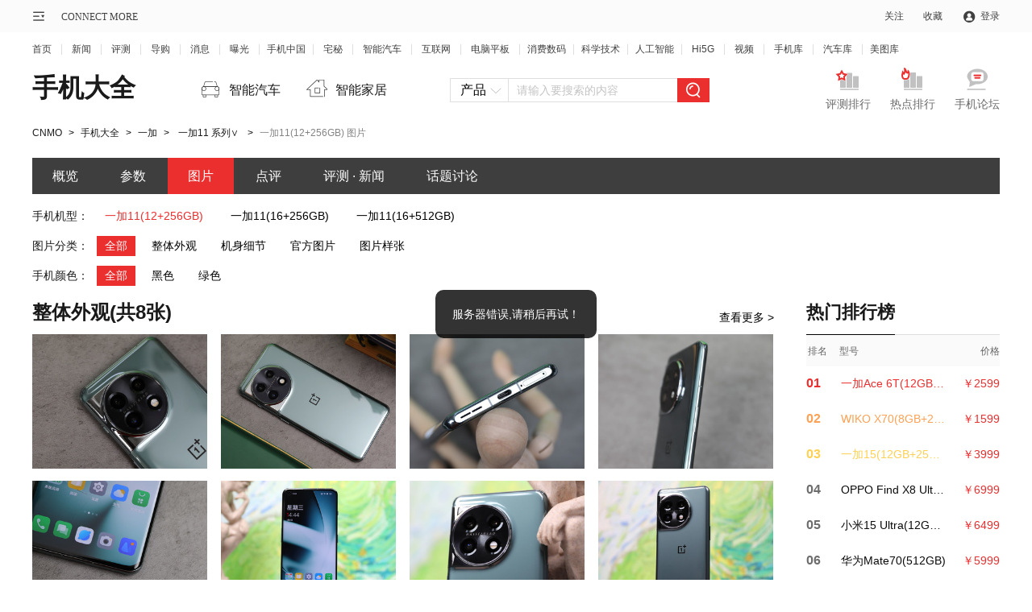

--- FILE ---
content_type: text/html; charset=gbk
request_url: https://product.cnmo.com/1627/1626269/pic.shtml
body_size: 9182
content:
<!DOCTYPE html>
<!--[if lt IE 7 ]><html class=ie6><![endif]-->
<!--[if IE 7 ]><html class=ie7><![endif]-->
<!--[if IE 8 ]><html class=ie8><![endif]-->
<!--[if IE 9 ]><html class=ie9><![endif]-->
<!--[if (gt IE 9)|!(IE)]><!-->
<html>
<!--<![endif]-->
<head>
    <meta charset="GBK" />
    <title>【一加11图片】一加11(12+256GB)图片大全_手机中国</title>
    <meta name="keywords" content="一加11图片,一加11(12+256GB)图片,11图片" />
    <meta name="description" content="CNMO手机中国为您提供一加11图片，包括11手机外观和界面图片，为您购买11提供图片参考。" />
    <meta content="always" name="referrer">
    <link rel="stylesheet" type="text/css" href="//statict.cnmo.com/origin/mainpage/css/public/topbar2019.css"/>
    <link rel="stylesheet" type="text/css" href="//statict.cnmo.com/origin/mainpage/css/public/topbar.css"/>
    <link rel="stylesheet" type="text/css" href="//statict.cnmo.com/origin/mainpage/product/css/productBase.css"/>
    <!--登录弹窗-->
    <link rel="stylesheet" type="text/css" href="//statict.cnmo.com/origin/mainpage/uCenter/css/home_login.css?t=1"/>
    <!--登录弹窗-->
    <script>document.write('<script src="//pic.cnmo.com/oddjs/product/index.js?t=' + new Date().getTime() + '"><\/script>')</script>
        <meta http-equiv="mobile-agent" content="format=html5; url=//m.cnmo.com/product/mobile/1627/1626269/pic.shtml" />
    <script>var jumpUrl="//m.cnmo.com/product/mobile/1627/1626269/pic.shtml";</script>
    <script language="javascript" type="text/javascript" src="//statict.cnmo.com/origin/touch/js/jumpUrl.js"></script>
        <base target="_blank" />
</head>
<body class="picList">
<div>
    <!--公共顶部-->
    <div class="topbar topbar2021 v2">
        <div class="w1200 marauto">
            <!-- 公用导购左侧内容 -->
            <div class="l">
                <div class="sitemap">
                    <div class="mapico">
                        <div class="mem">&#160;</div>
                        <!--<div class="home mem"><i>|</i><span>CONNECT MORE</span></div>-->
                    </div>
                    <div class="mapbox" style="display: none;">
                        <div class="inner_box clearfix">
                            <ul>
                                <li>
                                    <h2><a href="//www.cnmo.com/news/" title="新闻">新闻</a></h2>
                                    <p><a href="//www.cnmo.com/news/light/"  title="新品曝光">新品曝光</a></p>
                                    <p><a href="//www.cnmo.com/news/industry/"  title="行业动态">行业动态</a></p>
                                    <p><a href="//www.cnmo.com/news/deep/"  title="深度解析">深度解析</a></p>
                                    <p><a href="//www.cnmo.com/news/message/"  title="最新消息">最新消息</a></p>
                                    <p><a href="//www.cnmo.com/news/interview/"  title="人物专访">人物专访</a></p>
                                </li>
                                <li>
                                    <h2><a href="//www.cnmo.com/reviews/" title="评测">评测</a></h2>
                                    <p><a href="//www.cnmo.com/reviews/danping/"  title="单品评测">单品评测</a></p>
                                    <p><a href="//www.cnmo.com/reviews/hxparts/"  title="横向评测">横向评测</a></p>
                                    <p><a href="//www.cnmo.com/reviews/contrast/"  title="对比评测">对比评测</a></p>
                                    <p><a href="//www.cnmo.com/reviews/specialparts/"  title="专项评测">专项评测</a></p>
                                </li>
                                <li>
                                    <h2><a href="//www.cnmo.com/guide/" title="导购">导购</a></h2>
                                    <p><a href="//www.cnmo.com/guide/shopguide/"  title="常规导购">常规导购</a></p>
                                    <p><a href="//www.cnmo.com/guide/price/"  title="报价">报价</a></p>
                                </li>
                                <li>
                                    <h2><a href="#" title="热门频道">热门频道</a></h2>
                                    <p><a href="//phone.cnmo.com" title="手机">手机</a></p>
                                    <p><a href="//flatbed.cnmo.com/" title="平板">平板</a></p>
                                    <p><a href="//notebook.cnmo.com/" title="电脑">电脑</a></p>
                                    <p><a href="//digital.cnmo.com/" title="穿戴">穿戴</a></p>
                                    <p><a href="//smartcar.cnmo.com/" title="汽车">汽车</a></p>
                                    <p><a href="//ai.cnmo.com/" title="人工智能">人工智能</a></p>
                                </li>
                                <li>
                                    <h2><a href="#" title="追新求异">追新求异</a></h2>
                                    <p><a href="//www.cnmo.com/metaverse/" title="AR/XR">AR/XR</a></p>
                                    <p><a href="//gadgets.cnmo.com/" title="配件">配件</a></p>
                                    <p><a href="//games.cnmo.com/" title="游戏">游戏</a></p>
                                    <p><a href="//tech.cnmo.com/" title="科学">科学</a></p>
                                    <p><a href="//home.cnmo.com/" title="智能家居">智能家居</a></p>
                                    <p><a href="//internet.cnmo.com/" title="互联网">互联网</a></p>
                                </li>
                                <li>
                                    <h2><a href="//www.cnmo.com/sp/" title="视频">视频</a></h2>
                                    <p><a href="//www.cnmo.com/sp/phone/"  title="手机视频">手机视频</a></p>
                                    <p><a href="//www.cnmo.com/sp/reviews/"  title="评测视频">评测视频</a></p>
                                    <p><a href="//www.cnmo.com/sp/chuangyi/"  title="创意视频">创意视频</a></p>
                                    <p><a href="//www.cnmo.com/sp/shangshou/"  title="上手视频">上手视频</a></p>
                                    <p><a href="//www.cnmo.com/sp/home/"  title="智能硬件视频">智能硬件视频</a></p>
                                    <p><a href="//www.cnmo.com/sp/other/"  title="手机周边视频">手机周边视频</a></p>
                                </li>
                                <li>
                                    <h2><a href="//product.cnmo.com/" title="查手机"> 查手机</a></h2>
                                    <p><a href="//product.cnmo.com/all/product.html"  title="手机大全">手机大全</a></p>
                                    <p><a href="//product.cnmo.com/manu.html"  title="品牌大全">品牌大全</a></p>
                                    <p><a href="//product.cnmo.com/top.html"  title="手机排行榜">手机排行榜</a></p>
                                    <p><a href="//product.cnmo.com/top/5xszhhd/"  title="手机评测排行">手机评测排行</a></p>
                                </li>
                                <li>
                                    <h2><a href="//auto.cnmo.com/" title="汽车大全">汽车大全</a></h2>
                                    <p><a href="//auto.cnmo.com/pinpai/"  title="品牌找车">品牌找车</a></p>
                                    <p><a href="//auto.cnmo.com/xinnengyuan/"  title="新能源汽车">新能源汽车</a></p>
                                    <p><a href="//auto.cnmo.com/jincouxingche/"  title="紧凑型车">紧凑型车</a></p>
                                    <p><a href="//auto.cnmo.com/suv/"  title="SUV汽车">SUV汽车</a></p>
                                </li>
                                <li>
                                    <h2><a href="//tu.cnmo.com/" title="图片库">图片库</a></h2>
                                    <p><a href="//tu.cnmo.com/phone/"  title="手机图片">手机图片</a></p>
                                    <p><a href="//tu.cnmo.com/yangzhang/"  title="样张美图">样张美图</a></p>
                                    <p><a href="//tu.cnmo.com/home/"  title="智能家居图赏">智能家居图赏</a></p>
                                    <p><a href="//tu.cnmo.com/auto/"  title="汽车图赏">汽车图赏</a></p>
                                </li>
                                <li>
                                    <h2><a href="#" title="其它">其它</a></h2>
                                    <p><a href="//www.cnmo.com/xiaodao/"  title="小道消息">小道消息</a></p>
                                    <p><a href="//www.cnmo.com/hui/"  title="手机汇">手机汇</a></p>
                                    <p><a href="//www.cnmo.com/onlive/"  title="发布会直播">发布会直播</a></p>
                                    <p><a href="//topic.cnmo.com/"  title="专题">专题</a></p>
                                </li>
                            </ul>
                        </div>
                    </div>
                </div>
                <div class="home"><a href="//www.cnmo.com/">CONNECT MORE</a></div>
            </div>



            <!-- 公用导购右侧内容 -->

            <div class="r">
                <ul>
                    <!-- <li class="register fr"><a rel="nofollow" target="_self" href="http://passport.cnmo.com/register/?backurl=http://www.cnmo.com/">注册</a></li> -->
                    <li class="login nologin fr"><a rel="nofollow" id="openLogin">登录</a></li>
                    <li class="sc fr"><div class="ac">收藏</div></li>
                    <li class="gz fr">
                        <div class="o">关注</div>
                        <div class="pbox" style="display: none;">
                            <div class="eqcode">
                                <img src="//statict.cnmo.com/origin/mainpage/home/images/erwma.png?123">
                                <p>手机中国公众号</p>
                            </div>

                            <div class="eqcode">
                                <img src="//statict.cnmo.com/origin/mainpage/p/public/qr_code/xcx.png">
                                <p>手机中国小程序</p>
                            </div>

                            <div class="eqcode">
                                <img src="//statict.cnmo.com/origin/mainpage/p/public/qr_code/zhaim.png">
                                <p>宅秘公众号</p>
                            </div>

                            <div class="eqcode">
                                <img src="//statict.cnmo.com/origin/mainpage/p/public/qr_code/wb.png">
                                <p>关注微博</p>
                            </div>
                        </div>
                        <!-- 400*170 -->
                    </li>
                </ul>
            </div>
        </div>
    </div>

    <style>
        /* 设置个别链接的间距 */
        .topbar_f ul li.topbar_f_sm a {
            margin: 0 9px;
        }
    </style>
    <div class="topbar_f">
        <div class="w1200">
            <ul>
                <li class="topbar_f_f"><a href="//www.cnmo.com">首页</a></li>
                <li><a href="//www.cnmo.com/news/">新闻</a></li>
                <li><a href="//www.cnmo.com/reviews/">评测</a></li>
                <li><a href="//www.cnmo.com/guide/">导购</a></li>
                <li><a href="//www.cnmo.com/news/message/">消息</a></li>
                <li><a href="//www.cnmo.com/news/light/">曝光</a></li>
                <li class="topbar_f_sm"><a href="//phone.cnmo.com">手机中国</a></li>
                <li><a href="//home.cnmo.com">宅秘</a></li>
                <li><a href="//smartcar.cnmo.com" class="topbar_f_sm">智能汽车</a></li>
                <li><a href="//internet.cnmo.com">互联网</a></li>
                <li><a href="//notebook.cnmo.com" class="topbar_f_sm">电脑平板</a></li>
                <li class="topbar_f_sm"><a href="//digital.cnmo.com">消费数码</a></li>
                <li class="topbar_f_sm"><a href="//tech.cnmo.com">科学技术</a></li>
                <li class="topbar_f_sm"><a href="//ai.cnmo.com">人工智能</a></li>
                <li><a href="//hi5g.cnmo.com">Hi5G</a></li>
                <li><a href="//www.cnmo.com/sp/">视频</a></li>
                <li><a href="//product.cnmo.com/">手机库</a></li>
                <li><a href="//auto.cnmo.com/">汽车库</a></li>
                <li class="topbar_f_sm topbar_f_l"><a href="//tu.cnmo.com/">美图库</a></li>
            </ul>
        </div>
    </div>


    <!--收藏-->

    <div class="mask"style="display:none;"></div>
    <div class="collection"style="display:none;">
        <div class="inbox">
            <div class="close"></div>
            <p style="text-indent:1em;">您的认可是我们最大的荣耀！</p>
            <p>小编友情提示windows版Chrome</p>
            <h4>请按CTRL+D</h4>
        </div>
    </div>
    <!--收藏end-->
    <!--公共顶部end-->
</div>
<link rel="stylesheet" href="//statict.cnmo.com/origin/mainpage/product/css/productBase.css">
<link rel="stylesheet" href="//statict.cnmo.com/origin/mainpage/product/css/product.css">
<!--内容区-->
<div class="product-con">
    <!--顶部标题部分-->
<div class="pro-tit">
    <h1><a href="//product.cnmo.com/all/product.html" target="_blank">手机大全</a></h1>
    <div class="pro-tit-link cf">
        <a href="//smartcar.cnmo.com/" target="_blank">
            <i class="icon"></i>
            <span>智能汽车</span>
        </a>
        <a href="//home.cnmo.com/" target="_blank">
            <i class="icon icon-home"></i>
            <span>智能家居</span>
        </a>
    </div>
    <div class="seachfr seachNew" id="search"  action="/search?z=1&s=">
        <div class="seach-che">
            <div class="seach-che-div" mun="1"><span>产品</span><i class="icon"></i></div>
            <ul class="seach-che-ul">
                <li act="/search?z=1&s=">产品</li>
                <li act="//s.cnmo.com/doc.php?s=">资讯</li>
                <li act="//s.cnmo.com/pic.php?s=">图片</li>
                <li act="//bbs.cnmo.com/search.html?keyword=">论坛</li>
                <li act="//s.cnmo.com/se.php?s=">综合</li>
            </ul>
        </div>
        <div class="seachbox">
<!--            <form action="/search" method="get" target="_blank">-->
                <input type="text" class="pdsearch seach-text" name="s" value="" vtext="请输入要搜索的内容"  placeholder="请输入要搜索的内容" id="bdcsMain" autocomplete="off">
                <input type="submit" class="ibtn" value="">
                <div>
<!--                    <input type="hidden" name="c" value="ProSearch">-->
<!--                    <input type="hidden" name="m" value="index">-->
<!--                    <input type="hidden" name="q" value="13127151214059379287">-->
<!--                    <input type="hidden" name="ie" value="gbk">-->
<!--                    <input type="hidden" name="entry" value="1">-->
                </div>
<!--            </form>-->
<!--            <script type="text/javascript">-->
<!--                /****** 默认值：请输入产品名称 ******/-->
<!--                var index_search_default_word = '魅蓝E3';-->
<!--                /****** 默认URL：//product.cnmo.com/all/product.html ******/-->
<!--                var index_search_default_jumplink = '//product.cnmo.com/cell_phone/index1624003.shtml';-->
<!--                /****** 代码逻辑 ******/-->
<!--                var bdcsMain = document.getElementById("bdcsMain");-->
<!--                if(bdcsMain!=null){-->
<!--                    bdcsMain.setAttribute("vtext",index_search_default_word);-->
<!--                    bdcsMain.setAttribute("placeholder",index_search_default_word);-->
<!--                    bdcsMain.setAttribute("jumplink",index_search_default_jumplink);-->
<!--                }-->
<!--            </script>-->
                    <script>write_ad("cnmo_mobile_all_search");</script>
        </div>
    </div>
    <div class="pro-tit-link-r fr cf">
        <a href="//product.cnmo.com/top/5xszhhd/" target="_blank">
            <i class="icon icon1"></i>
            <span>评测排行</span>
        </a>
        <a href="//product.cnmo.com/top.html" target="_blank">
            <i class="icon icon2"></i>
            <span>热点排行</span>
        </a>
        <a href="//bbs.cnmo.com/" target="_blank">
            <i class="icon icon4"></i>
            <span>手机论坛</span>
        </a>
    </div>
</div>
<!--顶部标题部分end-->    <!--面包屑-->
    <div class="pro-crumbs" id="crumbs">
        <a href="//www.cnmo.com/">CNMO</a><span>></span>
        <a href="//product.cnmo.com/all/product.html">手机大全</a><span>></span>
        <a href="//product.cnmo.com/pro_sub_manu/sub_57_manu_32880_1.shtml">一加</a><span>></span>
                    <div class="tit-have-phone">
                <a  href="//product.cnmo.com/series/1038.html">
                    <span><b></b>一加11&nbsp;系列<i class="andicon">&or;</i><i class="oricon">&and;</i></span>
                </a>
                <ul>
                                            <li>
                            <a href="//product.cnmo.com/cell_phone/index1626269.shtml">
                                <img src="//imgm9.cnmo.com/cnmo_product/23_360x270/59/ceEVhwRcQZRY.jpg" onerror="javascript:this.src='//img.cnmo.com/1650/1649982.png'"/>
                                <p href="//product.cnmo.com/cell_phone/index1626269.shtml">一加11(12+256GB)</p>
                            </a>
                        </li>
                                            <li>
                            <a href="//product.cnmo.com/cell_phone/index1626271.shtml">
                                <img src="//imgm6.cnmo.com/cnmo_product/23_360x270/56/ce1wTiPSXaHzE.jpg" onerror="javascript:this.src='//img.cnmo.com/1650/1649982.png'"/>
                                <p href="//product.cnmo.com/cell_phone/index1626271.shtml">一加11(16+256GB)</p>
                            </a>
                        </li>
                                            <li>
                            <a href="//product.cnmo.com/cell_phone/index1626272.shtml">
                                <img src="//imgm1.cnmo.com/cnmo_product/23_360x270/921/ceAqHAIkMT1Q.jpg" onerror="javascript:this.src='//img.cnmo.com/1650/1649982.png'"/>
                                <p href="//product.cnmo.com/cell_phone/index1626272.shtml">一加11(16+512GB)</p>
                            </a>
                        </li>
                                    </ul>
            </div><span>></span>
                <p>一加11(12+256GB) 图片</p>
    </div>
    <!--面包屑end-->
    <!--主导航1-->
    <div class="pro-nav">
        <a target="_self" href="//product.cnmo.com/cell_phone/index1626269.shtml">概览</a>
        <a target="_self" href="//product.cnmo.com/1627/1626269/param.shtml">参数</a>
        <a target="_self" href="//product.cnmo.com/1627/1626269/pic.shtml" class="cur">图片</a>
        <a target="_self" href="//product.cnmo.com/1627/1626269/dianping.shtml">点评 </a>
<!--        <a target="_self" href="--><!--">报价 · 周边</a>-->
        <a target="_self" href="//product.cnmo.com/series/1626269/article.html">评测 · 新闻</a>
        <a href="//bbs.cnmo.com/">话题讨论</a>
    </div>
    <!--主导航end-->
    <!--报价头部-->
    <div class="moeny-tit">
        <!--<div class="cell-con-tit">
            <h2 class="pro-part-tit">
                <b>华为P30 Pro</b>
                <div class="hover-icon">
                    <i class="icon icon1"></i>
                    <div class="hover-icon-hide">
                        <i class="icon"></i>
                        <p>网友还叫它：</br>Mate10ProHUAWEI</br>Mate10Pro</p>
                    </div>
                </div>
            </h2>
        </div>-->
        <ul class="moeny-tit-ul">
            <li>
                <span>手机机型：</span>
                <div>
                                                    <a href="//product.cnmo.com/1627/1626269/pic.shtml" target="_self" class='now'>一加11(12+256GB)</a>
                                                    <a href="//product.cnmo.com/1627/1626271/pic.shtml" target="_self" >一加11(16+256GB)</a>
                                                    <a href="//product.cnmo.com/1627/1626272/pic.shtml" target="_self" >一加11(16+512GB)</a>
                                    </div>
            </li>
            <li>
                <span>图片分类：</span>
                                        <a href="" class= 'all now'  target="_self">全部</a>
                                    <a href="//product.cnmo.com/1627/1626269/classpic_3.shtml"  target="_self">整体外观</a>
                                    <a href="//product.cnmo.com/1627/1626269/classpic_4.shtml"  target="_self">机身细节</a>
                                    <a href="//product.cnmo.com/1627/1626269/classpic_2.shtml"  target="_self">官方图片</a>
                                    <a href="//product.cnmo.com/1627/1626269/classpic_999.shtml"  target="_self">图片样张</a>
                        </li>
            <li class="maodain">
                <span>手机颜色：</span>
                                            <a href="//product.cnmo.com/1627/1626269/pic.shtml" class= 'all now'     target='_self'>全部</a>
                                        <a href="//product.cnmo.com/1627/1626269/colorpic_78.shtml"  target='_self'>黑色</a>
                                        <a href="//product.cnmo.com/1627/1626269/colorpic_340.shtml"  target='_self'>绿色</a>
                        </li>
        </ul>
    </div>
    <!--报价头部end-->
    <!--左侧内容区-->
    <div class="fl pro-left">
                    <!--整体外观-->
            <div class="pro-part-div pro-part-div-nopadding">
                <h2 class="pro-part-tit pro-part-img-tit">
                    <span><a href="//product.cnmo.com/1627/1626269/classpic_3.shtml">整体外观(共8张)</a></span>
                    <a href="//product.cnmo.com/1627/1626269/classpic_3.shtml" target="_self">查看更多 ></a>
                </h2>
                <div class="pro-part-img default-img ">
                                                <a  href="//product.cnmo.com/product/1626269_2395074_t3.html">
                                <img  src="//statict.cnmo.com/origin/mainpage/product/images/new_img.png" data_src="//imgm4.cnmo.com/cnmo_product/23_360x270/74/ce54w1f3XSw.jpg" alt="一加11(12+256GB)整体外观第1张"/></a>
                                                <a  href="//product.cnmo.com/product/1626269_2395071_t3.html">
                                <img  src="//statict.cnmo.com/origin/mainpage/product/images/new_img.png" data_src="//imgm1.cnmo.com/cnmo_product/23_360x270/71/cej7Wbiml0m.jpg" alt="一加11(12+256GB)整体外观第2张"/></a>
                                                <a  href="//product.cnmo.com/product/1626269_2395068_t3.html">
                                <img  src="//statict.cnmo.com/origin/mainpage/product/images/new_img.png" data_src="//imgm8.cnmo.com/cnmo_product/23_360x270/68/ceAVflu09YLcg.jpg" alt="一加11(12+256GB)整体外观第3张"/></a>
                                                <a  href="//product.cnmo.com/product/1626269_2395066_t3.html">
                                <img  src="//statict.cnmo.com/origin/mainpage/product/images/new_img.png" data_src="//imgm6.cnmo.com/cnmo_product/23_360x270/66/cemHyKArxWND2.jpg" alt="一加11(12+256GB)整体外观第4张"/></a>
                                                <a  href="//product.cnmo.com/product/1626269_2395064_t3.html">
                                <img  src="//statict.cnmo.com/origin/mainpage/product/images/new_img.png" data_src="//imgm4.cnmo.com/cnmo_product/23_360x270/64/ceI2Ziv9qqUBQ.jpg" alt="一加11(12+256GB)整体外观第5张"/></a>
                                                <a  href="//product.cnmo.com/product/1626269_2395062_t3.html">
                                <img  src="//statict.cnmo.com/origin/mainpage/product/images/new_img.png" data_src="//imgm2.cnmo.com/cnmo_product/23_360x270/62/celTTlOhKcuJM.jpg" alt="一加11(12+256GB)整体外观第6张"/></a>
                                                <a  href="//product.cnmo.com/product/1626269_2395061_t3.html">
                                <img  src="//statict.cnmo.com/origin/mainpage/product/images/new_img.png" data_src="//imgm1.cnmo.com/cnmo_product/23_360x270/61/ceHfEnMeDik0s.jpg" alt="一加11(12+256GB)整体外观第7张"/></a>
                                                <a  href="//product.cnmo.com/product/1626269_2395060_t3.html">
                                <img  src="//statict.cnmo.com/origin/mainpage/product/images/new_img.png" data_src="//imgm.cnmo.com/cnmo_product/23_360x270/60/ce6CYfVNBxng.jpg" alt="一加11(12+256GB)整体外观第8张"/></a>
                                    </div>
            </div>
            <!--整体外观end-->
                    <!--整体外观-->
            <div class="pro-part-div pro-part-div-nopadding">
                <h2 class="pro-part-tit pro-part-img-tit">
                    <span><a href="//product.cnmo.com/1627/1626269/classpic_4.shtml">机身细节(共10张)</a></span>
                    <a href="//product.cnmo.com/1627/1626269/classpic_4.shtml" target="_self">查看更多 ></a>
                </h2>
                <div class="pro-part-img default-img ">
                                                <a  href="//product.cnmo.com/product/1626269_2395097_t4.html">
                                <img  src="//statict.cnmo.com/origin/mainpage/product/images/new_img.png" data_src="//imgm7.cnmo.com/cnmo_product/23_360x270/97/cesetygM5zT.jpg" alt="一加11(12+256GB)机身细节第1张"/></a>
                                                <a  href="//product.cnmo.com/product/1626269_2395095_t4.html">
                                <img  src="//statict.cnmo.com/origin/mainpage/product/images/new_img.png" data_src="//imgm5.cnmo.com/cnmo_product/23_360x270/95/ceMsg3pEbtY.jpg" alt="一加11(12+256GB)机身细节第2张"/></a>
                                                <a  href="//product.cnmo.com/product/1626269_2395093_t4.html">
                                <img  src="//statict.cnmo.com/origin/mainpage/product/images/new_img.png" data_src="//imgm3.cnmo.com/cnmo_product/23_360x270/93/ce7wStVCHPLJc.jpg" alt="一加11(12+256GB)机身细节第3张"/></a>
                                                <a  href="//product.cnmo.com/product/1626269_2395091_t4.html">
                                <img  src="//statict.cnmo.com/origin/mainpage/product/images/new_img.png" data_src="//imgm1.cnmo.com/cnmo_product/23_360x270/91/ceFhu74la4iqY.jpg" alt="一加11(12+256GB)机身细节第4张"/></a>
                                                <a  href="//product.cnmo.com/product/1626269_2395089_t4.html">
                                <img  src="//statict.cnmo.com/origin/mainpage/product/images/new_img.png" data_src="//imgm9.cnmo.com/cnmo_product/23_360x270/89/ceRt1VFBJegdM.jpg" alt="一加11(12+256GB)机身细节第5张"/></a>
                                                <a  href="//product.cnmo.com/product/1626269_2395088_t4.html">
                                <img  src="//statict.cnmo.com/origin/mainpage/product/images/new_img.png" data_src="//imgm8.cnmo.com/cnmo_product/23_360x270/88/ce0XhuoWgGxI.jpg" alt="一加11(12+256GB)机身细节第6张"/></a>
                                                <a  href="//product.cnmo.com/product/1626269_2395087_t4.html">
                                <img  src="//statict.cnmo.com/origin/mainpage/product/images/new_img.png" data_src="//imgm7.cnmo.com/cnmo_product/23_360x270/87/ceLWpmMF97g6A.jpg" alt="一加11(12+256GB)机身细节第7张"/></a>
                                                <a  href="//product.cnmo.com/product/1626269_2395086_t4.html">
                                <img  src="//statict.cnmo.com/origin/mainpage/product/images/new_img.png" data_src="//imgm6.cnmo.com/cnmo_product/23_360x270/86/ceI4GfGnfv7A.jpg" alt="一加11(12+256GB)机身细节第8张"/></a>
                                    </div>
            </div>
            <!--整体外观end-->
                    <!--整体外观-->
            <div class="pro-part-div pro-part-div-nopadding">
                <h2 class="pro-part-tit pro-part-img-tit">
                    <span><a href="//product.cnmo.com/1627/1626269/classpic_2.shtml">官方图片(共3张)</a></span>
                    <a href="//product.cnmo.com/1627/1626269/classpic_2.shtml" target="_self">查看更多 ></a>
                </h2>
                <div class="pro-part-img default-img need-bor">
                                                <a  href="//product.cnmo.com/product/1626269_2395057_t2.html">
                                <img  src="//statict.cnmo.com/origin/mainpage/product/images/new_img.png" data_src="//imgm7.cnmo.com/cnmo_product/23_360x270/57/ceAIWVhLRGIdk.jpg" alt="一加11(12+256GB)官方图片第1张"/></a>
                                                <a  href="//product.cnmo.com/product/1626269_2395059_t2.html">
                                <img  src="//statict.cnmo.com/origin/mainpage/product/images/new_img.png" data_src="//imgm9.cnmo.com/cnmo_product/23_360x270/59/ceEVhwRcQZRY.jpg" alt="一加11(12+256GB)官方图片第2张"/></a>
                                                <a  href="//product.cnmo.com/product/1626269_2395058_t2.html">
                                <img  src="//statict.cnmo.com/origin/mainpage/product/images/new_img.png" data_src="//imgm8.cnmo.com/cnmo_product/23_360x270/58/ce6LqSAMiASxU.jpg" alt="一加11(12+256GB)官方图片第3张"/></a>
                                    </div>
            </div>
            <!--整体外观end-->
                    <!--整体外观-->
            <div class="pro-part-div pro-part-div-nopadding">
                <h2 class="pro-part-tit pro-part-img-tit">
                    <span><a href="//product.cnmo.com/1627/1626269/classpic_999.shtml">图片样张(共7张)</a></span>
                    <a href="//product.cnmo.com/1627/1626269/classpic_999.shtml" target="_self">查看更多 ></a>
                </h2>
                <div class="pro-part-img default-img ">
                                                <a  href="//product.cnmo.com/product/1626269_1513574_t999.html">
                                <img  src="//statict.cnmo.com/origin/mainpage/product/images/new_img.png" data_src="//imgm4.cnmo.com/product_exhibit/15_360x270/574/ceWMLU6ppImc.jpg" alt="一加11(12+256GB)图片样张第1张"/></a>
                                                <a  href="//product.cnmo.com/product/1626269_1513572_t999.html">
                                <img  src="//statict.cnmo.com/origin/mainpage/product/images/new_img.png" data_src="//imgm2.cnmo.com/product_exhibit/15_360x270/572/ceKehKelS3j1I.jpg" alt="一加11(12+256GB)图片样张第2张"/></a>
                                                <a  href="//product.cnmo.com/product/1626269_1513569_t999.html">
                                <img  src="//statict.cnmo.com/origin/mainpage/product/images/new_img.png" data_src="//imgm9.cnmo.com/product_exhibit/15_360x270/569/ces6WIZGM7qAo.jpg" alt="一加11(12+256GB)图片样张第3张"/></a>
                                                <a  href="//product.cnmo.com/product/1626269_1513567_t999.html">
                                <img  src="//statict.cnmo.com/origin/mainpage/product/images/new_img.png" data_src="//imgm7.cnmo.com/product_exhibit/15_360x270/567/cez6uGXVh1dPk.jpg" alt="一加11(12+256GB)图片样张第4张"/></a>
                                                <a  href="//product.cnmo.com/product/1626269_1513565_t999.html">
                                <img  src="//statict.cnmo.com/origin/mainpage/product/images/new_img.png" data_src="//imgm5.cnmo.com/product_exhibit/15_360x270/565/cexC6yN6Ro3k.jpg" alt="一加11(12+256GB)图片样张第5张"/></a>
                                                <a  href="//product.cnmo.com/product/1626269_1513562_t999.html">
                                <img  src="//statict.cnmo.com/origin/mainpage/product/images/new_img.png" data_src="//imgm2.cnmo.com/product_exhibit/15_360x270/562/ceDcCXx6iXTI.jpg" alt="一加11(12+256GB)图片样张第6张"/></a>
                                                <a  href="//product.cnmo.com/product/1626269_1513559_t999.html">
                                <img  src="//statict.cnmo.com/origin/mainpage/product/images/new_img.png" data_src="//imgm9.cnmo.com/product_exhibit/15_360x270/559/cedKog0WuMWMg.jpg" alt="一加11(12+256GB)图片样张第7张"/></a>
                                    </div>
            </div>
            <!--整体外观end-->
                <!--用户点评-->
        <div class="pro-part-div" id="commHave">
            <!--用户点评-->
            		<input type="hidden" id="series_id" value="0">
        <input type="hidden" id="pro_id" value="1626269">
        <input type="hidden" id="product_id" value="1626269">
        <h2 class="pro-part-tit" id="moveTopage">
			<b><a href="//product.cnmo.com/1627/1626269/dianping.shtml">用户点评</a></b>
					</h2>
		<div id="commentBox">
			<div class="comment_box">
			
			</div>
			<a href="//product.cnmo.com/1627/1626269/dianping.shtml" class="pro-comm-more">查看更多热门内容 ></a>
		</div>
            <!--用户点评end-->
        </div>
        <!--用户点评end-->
        <!--相似推荐-->
<div class="pro-part-div">
            <div class="pro-part-rec-div" id="price">
            <h2 class="pro-part-tit"><b>相似配置推荐</b></h2>

            <ul class="pro-part-rec cf">
                                    <li>
                        <a href="//product.cnmo.com/cell_phone/index1626909.shtml" target="_blank" class="pro-part-rec-img default-img ">
                            <img src="//imgm9.cnmo.com/product_erect/280x210/1627/1626909.jpg" data_src="//imgm9.cnmo.com/product_erect/280x210/1627/1626909.jpg" alt="vivo X Fold3(16+1T)"  onerror="javascript:this.src='//statict.cnmo.com/origin/mainpage/product/images/new_img120x184.png'"/>
                        </a>
                        <a href="//product.cnmo.com/cell_phone/index1626909.shtml" class="pro-part-rec-name"  target="_blank" >vivo X Fold3(16+1T)</a>
                        <p class="pro-part-rec-money">￥8999</p>
                        <p class="pro-part-rec-rec">配置相似度：92%</p>
                        <a href="//product.cnmo.com/compare_s57_p1626909.html"><div class="pro-part-rec-btn" reco=1>加入对比</div></a>
                    </li>
                                    <li>
                        <a href="//product.cnmo.com/cell_phone/index1627093.shtml" target="_blank" class="pro-part-rec-img default-img ">
                            <img src="//imgm3.cnmo.com/product_erect/280x210/1628/1627093.jpg" data_src="//imgm3.cnmo.com/product_erect/280x210/1628/1627093.jpg" alt="努比亚Z60S Pro(16+1TB)"  onerror="javascript:this.src='//statict.cnmo.com/origin/mainpage/product/images/new_img120x184.png'"/>
                        </a>
                        <a href="//product.cnmo.com/cell_phone/index1627093.shtml" class="pro-part-rec-name"  target="_blank" >努比亚Z60S Pro(16+1TB)</a>
                        <p class="pro-part-rec-money">￥4299</p>
                        <p class="pro-part-rec-rec">配置相似度：94%</p>
                        <a href="//product.cnmo.com/compare_s57_p1627093.html"><div class="pro-part-rec-btn" reco=1>加入对比</div></a>
                    </li>
                                    <li>
                        <a href="//product.cnmo.com/cell_phone/index1626781.shtml" target="_blank" class="pro-part-rec-img default-img ">
                            <img src="//imgm1.cnmo.com/product_erect/280x210/1627/1626781.jpg" data_src="//imgm1.cnmo.com/product_erect/280x210/1627/1626781.jpg" alt="索尼Xperia 1 VI"  onerror="javascript:this.src='//statict.cnmo.com/origin/mainpage/product/images/new_img120x184.png'"/>
                        </a>
                        <a href="//product.cnmo.com/cell_phone/index1626781.shtml" class="pro-part-rec-name"  target="_blank" >索尼Xperia 1 VI</a>
                        <p class="pro-part-rec-money">暂无报价</p>
                        <p class="pro-part-rec-rec">配置相似度：100%</p>
                        <a href="//product.cnmo.com/compare_s57_p1626781.html"><div class="pro-part-rec-btn" reco=1>加入对比</div></a>
                    </li>
                                    <li>
                        <a href="//product.cnmo.com/cell_phone/index1627791.shtml" target="_blank" class="pro-part-rec-img default-img ">
                            <img src="//imgm1.cnmo.com/product_erect/280x210/1628/1627791.jpg" data_src="//imgm1.cnmo.com/product_erect/280x210/1628/1627791.jpg" alt="一加Ace 6T(12GB+256GB)"  onerror="javascript:this.src='//statict.cnmo.com/origin/mainpage/product/images/new_img120x184.png'"/>
                        </a>
                        <a href="//product.cnmo.com/cell_phone/index1627791.shtml" class="pro-part-rec-name"  target="_blank" >一加Ace 6T(12GB+256GB)</a>
                        <p class="pro-part-rec-money">￥2599</p>
                        <p class="pro-part-rec-rec">配置相似度：86%</p>
                        <a href="//product.cnmo.com/compare_s57_p1627791.html"><div class="pro-part-rec-btn" reco=1>加入对比</div></a>
                    </li>
                                    <li>
                        <a href="//product.cnmo.com/cell_phone/index1627835.shtml" target="_blank" class="pro-part-rec-img default-img ">
                            <img src="//imgm5.cnmo.com/product_erect/280x210/1628/1627835.jpg" data_src="//imgm5.cnmo.com/product_erect/280x210/1628/1627835.jpg" alt="WIKO X70(8GB+256GB)"  onerror="javascript:this.src='//statict.cnmo.com/origin/mainpage/product/images/new_img120x184.png'"/>
                        </a>
                        <a href="//product.cnmo.com/cell_phone/index1627835.shtml" class="pro-part-rec-name"  target="_blank" >WIKO X70(8GB+256GB)</a>
                        <p class="pro-part-rec-money">￥1599</p>
                        <p class="pro-part-rec-rec">配置相似度：90%</p>
                        <a href="//product.cnmo.com/compare_s57_p1627835.html"><div class="pro-part-rec-btn" reco=1>加入对比</div></a>
                    </li>
                            </ul>

        </div>
                <div class="pro-part-rec-div" id="price">
            <h2 class="pro-part-tit"><b>相似价格推荐</b></h2>

            <ul class="pro-part-rec cf">
                                    <li>
                        <a href="//product.cnmo.com/cell_phone/index1627861.shtml"  target="_blank"  class="pro-part-rec-img default-img ">
                            <img src="//imgm1.cnmo.com/product_erect/280x210/1628/1627861.jpg" data_src="//imgm1.cnmo.com/product_erect/280x210/1628/1627861.jpg" alt="华为nova 15 Pro(512GB)" onerror="javascript:this.src='//statict.cnmo.com/origin/mainpage/product/images/new_img120x184.png'"/>
                        </a>
                        <a href="//product.cnmo.com/cell_phone/index1627861.shtml"  target="_blank"  class="pro-part-rec-name">华为nova 15 Pro(512GB)</a>
                        <p class="pro-part-rec-money">￥3899</p>
                                                <p class="pro-part-rec-rec">价格相似度：97%</p>
                                                    <a href="//product.cnmo.com/compare_s57_p1627861.html" target="_blank"><div class="pro-part-rec-btn" reco=1>加入对比</div></a>
                    </li>
                                    <li>
                        <a href="//product.cnmo.com/cell_phone/index1627246.shtml"  target="_blank"  class="pro-part-rec-img default-img ">
                            <img src="//imgm6.cnmo.com/product_erect/280x210/1628/1627246.jpg" data_src="//imgm6.cnmo.com/product_erect/280x210/1628/1627246.jpg" alt="OPPO Reno13 Pro(12+512GB)" onerror="javascript:this.src='//statict.cnmo.com/origin/mainpage/product/images/new_img120x184.png'"/>
                        </a>
                        <a href="//product.cnmo.com/cell_phone/index1627246.shtml"  target="_blank"  class="pro-part-rec-name">OPPO Reno13 Pro(12+512GB)</a>
                        <p class="pro-part-rec-money">￥3699</p>
                                                <p class="pro-part-rec-rec">价格相似度：92%</p>
                                                    <a href="//product.cnmo.com/compare_s57_p1627246.html" target="_blank"><div class="pro-part-rec-btn" reco=1>加入对比</div></a>
                    </li>
                                    <li>
                        <a href="//product.cnmo.com/cell_phone/index1627052.shtml"  target="_blank"  class="pro-part-rec-img default-img ">
                            <img src="//imgm2.cnmo.com/product_erect/280x210/1628/1627052.jpg" data_src="//imgm2.cnmo.com/product_erect/280x210/1628/1627052.jpg" alt="一加Ace 3 Pro(16+512GB)" onerror="javascript:this.src='//statict.cnmo.com/origin/mainpage/product/images/new_img120x184.png'"/>
                        </a>
                        <a href="//product.cnmo.com/cell_phone/index1627052.shtml"  target="_blank"  class="pro-part-rec-name">一加Ace 3 Pro(16+512GB)</a>
                        <p class="pro-part-rec-money">￥3799</p>
                                                <p class="pro-part-rec-rec">价格相似度：94%</p>
                                                    <a href="//product.cnmo.com/compare_s57_p1627052.html" target="_blank"><div class="pro-part-rec-btn" reco=1>加入对比</div></a>
                    </li>
                                    <li>
                        <a href="//product.cnmo.com/cell_phone/index1627092.shtml"  target="_blank"  class="pro-part-rec-img default-img ">
                            <img src="//imgm2.cnmo.com/product_erect/280x210/1628/1627092.jpg" data_src="//imgm2.cnmo.com/product_erect/280x210/1628/1627092.jpg" alt="努比亚Z60S Pro(16+512GB)" onerror="javascript:this.src='//statict.cnmo.com/origin/mainpage/product/images/new_img120x184.png'"/>
                        </a>
                        <a href="//product.cnmo.com/cell_phone/index1627092.shtml"  target="_blank"  class="pro-part-rec-name">努比亚Z60S Pro(16+512GB)</a>
                        <p class="pro-part-rec-money">￥3699</p>
                                                <p class="pro-part-rec-rec">价格相似度：92%</p>
                                                    <a href="//product.cnmo.com/compare_s57_p1627092.html" target="_blank"><div class="pro-part-rec-btn" reco=1>加入对比</div></a>
                    </li>
                                    <li>
                        <a href="//product.cnmo.com/cell_phone/index1627264.shtml"  target="_blank"  class="pro-part-rec-img default-img ">
                            <img src="//imgm4.cnmo.com/product_erect/280x210/1628/1627264.jpg" data_src="//imgm4.cnmo.com/product_erect/280x210/1628/1627264.jpg" alt="红米K80 Pro(16+512GB)" onerror="javascript:this.src='//statict.cnmo.com/origin/mainpage/product/images/new_img120x184.png'"/>
                        </a>
                        <a href="//product.cnmo.com/cell_phone/index1627264.shtml"  target="_blank"  class="pro-part-rec-name">红米K80 Pro(16+512GB)</a>
                        <p class="pro-part-rec-money">￥4299</p>
                                                <p class="pro-part-rec-rec">价格相似度：93%</p>
                                                    <a href="//product.cnmo.com/compare_s57_p1627264.html" target="_blank"><div class="pro-part-rec-btn" reco=1>加入对比</div></a>
                    </li>
                            </ul>
        </div>
    </div>
<!--相似推荐end-->    </div>
    <!--左侧内容区end-->
    <!--右侧样式-->
    <div class="fr pro-right">
                        <!--热门排行榜-->
        <div class="pro-ranking have-tit">
            <h2>热门排行榜</h2>
            <div class="rank-tit">
                <i class="pro-rank-num">排名</i>
                <span class="pro-rank-name">型号</span>
                <span class="pro-rank-money">价格</span>
            </div>
            <ul>
                                    <li class="rank-1">
                        <a href="//product.cnmo.com/cell_phone/index1627791.shtml"  target="_blank">
                            <i class="pro-rank-num">01</i>
                            <span class="pro-rank-name">一加Ace 6T(12GB+256GB)</span>
                            <span class="pro-rank-money">￥2599</span>
                        </a>
                    </li>
                                    <li class="rank-2">
                        <a href="//product.cnmo.com/cell_phone/index1627835.shtml"  target="_blank">
                            <i class="pro-rank-num">02</i>
                            <span class="pro-rank-name">WIKO X70(8GB+256GB)</span>
                            <span class="pro-rank-money">￥1599</span>
                        </a>
                    </li>
                                    <li class="rank-3">
                        <a href="//product.cnmo.com/cell_phone/index1627588.shtml"  target="_blank">
                            <i class="pro-rank-num">03</i>
                            <span class="pro-rank-name">一加15(12GB+256GB)</span>
                            <span class="pro-rank-money">￥3999</span>
                        </a>
                    </li>
                                    <li class="rank-4">
                        <a href="//product.cnmo.com/cell_phone/index1627413.shtml"  target="_blank">
                            <i class="pro-rank-num">04</i>
                            <span class="pro-rank-name">OPPO Find X8 Ultra(16GB+512GB)</span>
                            <span class="pro-rank-money">￥6999</span>
                        </a>
                    </li>
                                    <li class="rank-5">
                        <a href="//product.cnmo.com/cell_phone/index1627293.shtml"  target="_blank">
                            <i class="pro-rank-num">05</i>
                            <span class="pro-rank-name">小米15 Ultra(12GB+256GB)</span>
                            <span class="pro-rank-money">￥6499</span>
                        </a>
                    </li>
                                    <li class="rank-6">
                        <a href="//product.cnmo.com/cell_phone/index1627249.shtml"  target="_blank">
                            <i class="pro-rank-num">06</i>
                            <span class="pro-rank-name">华为Mate70(512GB)</span>
                            <span class="pro-rank-money">￥5999</span>
                        </a>
                    </li>
                                    <li class="rank-7">
                        <a href="//product.cnmo.com/cell_phone/index1627124.shtml"  target="_blank">
                            <i class="pro-rank-num">07</i>
                            <span class="pro-rank-name">苹果iPhone16(256GB)</span>
                            <span class="pro-rank-money">￥6999</span>
                        </a>
                    </li>
                                    <li class="rank-8">
                        <a href="//product.cnmo.com/cell_phone/index1627211.shtml"  target="_blank">
                            <i class="pro-rank-num">08</i>
                            <span class="pro-rank-name">荣耀Magic7(16+1TB)</span>
                            <span class="pro-rank-money">￥5499</span>
                        </a>
                    </li>
                                    <li class="rank-9">
                        <a href="//product.cnmo.com/cell_phone/index1627237.shtml"  target="_blank">
                            <i class="pro-rank-num">09</i>
                            <span class="pro-rank-name">努比亚Z70 Ultra(16+512GB)</span>
                            <span class="pro-rank-money">￥4999</span>
                        </a>
                    </li>
                                    <li class="rank-10">
                        <a href="//product.cnmo.com/cell_phone/index1626142.shtml"  target="_blank">
                            <i class="pro-rank-num">10</i>
                            <span class="pro-rank-name">苹果iPhone15(128GB)</span>
                            <span class="pro-rank-money">￥5999</span>
                        </a>
                    </li>
                            </ul>
        </div>
        <!--热门排行榜end-->
                    <script type="text/javascript">
            (function() {
                var s = "_" + Math.random().toString(36).slice(2);
                document.write('<div style="" id="' + s + '"></div>');
                (window.slotbydup = window.slotbydup || []).push({
                    id: "u4171598",
                    container:  s
                });
            })();
        </script>




        <!--看了又看-->
                <!--看了又看end-->

    </div>
    <!--右侧样式end-->
    <!--底部部分-->
    <div class="pro-bottom">
        <!--app推荐-->
<!--    <div class="pro-app">-->
<!--        <div class="pro-app-tit">-->
<!--            <b>最新热门手游</b>-->
<!--            <a href="//app.cnmo.com/android/">Android 官方手游下载 ></a>-->
<!--        </div>-->
<!--        <div class="pro-app-con default-img">-->
<!--            --><!--                <a href="--><!--">-->
<!--                    <img src="//statict.cnmo.com/origin/mainpage/product/images/new_img.png" data_src="--><!--" alt="--><!--" />-->
<!--                    <p>--><!--</p>-->
<!--                </a>-->
<!--            --><!--        </div>-->
<!--    </div>-->
<!--app推荐end-->        <!--热门关键词-->
    <div class="pro-part-div cf">
        <h2 class="pro-part-tit"><b>热门关键词</b></h2>
        <ul class="cbrand_spc">
                            <li>
                                            <a href="https://product.cnmo.com/cell_phone/index1627275.shtml">iQOO Neo10</a>
                                            <a href="https://product.cnmo.com/cell_phone/index1627249.shtml">华为Mate 70</a>
                                            <a href="https://product.cnmo.com/cell_phone/index1626210.shtml">小米13 Pro</a>
                                    </li>
                            <li>
                                            <a href="https://product.cnmo.com/cell_phone/index1627171.shtml">荣耀Magic7</a>
                                            <a href="https://product.cnmo.com/cell_phone/index1627199.shtml">小米15</a>
                                            <a href="https://product.cnmo.com/cell_phone/index1626456.shtml">荣耀90</a>
                                    </li>
                            <li>
                                            <a href="https://product.cnmo.com/cell_phone/index1627233.shtml">华为mate X6</a>
                                            <a href="https://product.cnmo.com/cell_phone/index1627100.shtml">OPPO Find X8</a>
                                            <a href="https://product.cnmo.com/cell_phone/index1627284.shtml">一加Ace5</a>
                                    </li>
                            <li>
                                            <a href="https://www.zhichepai.com/">智能汽车</a>
                                            <a href="https://product.cnmo.com/cell_phone/index1625276.shtml">三星Note21</a>
                                            <a href="https://product.cnmo.com/cell_phone/index1627037.shtml">iQOO 13</a>
                                    </li>
                            <li>
                                            <a href="https://product.cnmo.com/cell_phone/index1627032.shtml">红米K80</a>
                                            <a href="https://product.cnmo.com/cell_phone/index1627215.shtml">一加13</a>
                                            <a href="https://product.cnmo.com/cell_phone/index1627088.shtml">华为nova13</a>
                                    </li>
                            <li>
                                            <a href="https://product.cnmo.com/cell_phone/index1627124.shtml">iPhone15</a>
                                            <a href="https://product.cnmo.com/cell_phone/index1626679.shtml">华为Pura 70</a>
                                            <a href="https://product.cnmo.com/cell_phone/index1627240.shtml">vivo S20</a>
                                    </li>
                            <li>
                                            <a href="https://product.cnmo.com/cell_phone/index1627225.shtml">荣耀300</a>
                                            <a href="https://product.cnmo.com/cell_phone/index1626291.shtml">魅族20</a>
                                            <a href="https://product.cnmo.com/cell_phone/index1627024.shtml">vivo X200</a>
                                    </li>
                    </ul>
    </div>
<!--热门关键词end-->    </div>
    <!--底部部分end-->
</div>
<!--内容区end-->
<!--登录弹窗-->
<!--登录弹窗-->
<!--底-->
<div class="pro-footer">
	<div class="pro-footer-div">
		<div class="fl">
			Copyright &copy; 2007 - <script type="text/javascript">document.write(new Date().getFullYear())</script>北京沃德斯玛特网络科技有限责任公司.All rights reserved 
		</div>
		<div class="fr">
			<a href="//www.cnmo.com/webcenter/about.html" rel="nofollow">关于CNMO</a>
			<em>|</em>
			<a href="//www.cnmo.com/webcenter/contact.html" rel="nofollow">联系我们</a>
			<em>|</em>
			<a href="//www.cnmo.com/webcenter/sitemap.html" rel="nofollow">站点地图</a>
			<em>|</em>
			<a href="//www.cnmo.com/webcenter/hr.html" rel="nofollow">精英招聘</a>
			<em>|</em>
			<a href="//www.cnmo.com/webcenter/course.html" rel="nofollow">CNMO记事</a>
			<em>|</em>
			<a href="//www.cnmo.com/webcenter/jianhu.html" rel="nofollow">家长监护工程</a>
			<em>|</em>
			<a href="//www.cnmo.com/jubao/1.html" rel="nofollow">举报不良信息</a>
		</div>
	</div>
</div>




<!--回到顶部-->
<div class="pop" id="popTOP" style="display: block;">
    <ul>
        <li class="weix1">
            <div class="blank10"></div><i class="icon"></i><i class="icon-name">关注微信</i><div class="blank10"></div><div class="eweima"><img src="//statict.cnmo.com/origin/mainpage/home/images/erwma.png"></div>
        </li>
        <li class="sina1">
            <a href="http://e.weibo.com/cnmo">
                <span></span><div class="blank10"></div><i class="icon"></i><i class="icon-name">新浪微博</i><div class="blank10"></div>
            </a>
        </li>
        <li class="top1">
            <span></span><div class="blank10"></div><i class="icon"></i><div class="blank10"></div>
        </li>
    </ul>
</div>

	</body>
	<script src="//statict.cnmo.com/origin/??mainpage/www/js/jquery-1.8.3.min.js,mainpage/www/js/jquery.qrcode.min.js,mainpage/js/public/topbar.js" type="text/javascript"></script>
<!--    <script src="//statict.cnmo.com/origin/mainpage/js/public/topbar.js"></script>-->


	<script src="//statict.cnmo.com/origin/mainpage/product/js/proBase.js" type="text/javascript"></script>
	<script type="text/javascript">
        var _bdhmProtocol = (("https:" == document.location.protocol) ? " https://" : " http://");
        document.write(unescape("%3Cscript src='" + _bdhmProtocol + "hm.baidu.com/h.js%3F04fab3def376a222f35762aa47e96232' type='text/javascript'%3E%3C/script%3E"));
    </script>
</script>
<!-- 下面两个js注释时间2023-2-17 16:48:55 -->
<!--<script type="text/javascript" src="//js.cnmo.com/pv.js"></script>-->
<!--<script language="JavaScript" src="//stat.cnmo.com/ol_cnmo.js" type="text/javascript"></script>-->
	<script type="text/javascript">
    //判断用户是否登录
    hasLoginInfo();
    function hasLoginInfo(argument){
          /********* 发起异步请求 ********/
          $.ajax({
          	type: "GET",
              url:"//passport.cnmo.com/index.php?c=Member_Api_LoginStatus",
              dataType:"jsonp",
              jsonp:"callback",
              success:function(data){
              	if(data['uid']&&data['uname']){
    				var denglu = '<li class="head1_topbar_login loginin fr">'
    				+'<a rel="nofollow" href="//i.cnmo.com/" class="user_name"><span>'+ data.uname +'</span><i></i></a>'
    				+'<div class="user_link">'
    				+'<a href="//i.cnmo.com/index.php?c=MySetting&amp;m=Index"><span>个人资料</span></a>'
    				+'<a href="//i.cnmo.com/index.php?c=MySetting&amp;m=Security"><span>账户安全</span></a>'
    				+'<a href="//passport.cnmo.com/logout/" target="_self" class="login_out" ><span>退出</span></a>'
    				+'</div>'
    				+'</li>';
    				/****** 更改页面中元素显示状态 ******/
    				var ulDiv=$('.head1_topbar_login').parent();
    				$('.head1_topbar_register').remove();
    				$('.head1_topbar_login').remove();
    				ulDiv.append(denglu);
    				window.hasLogin = 1
    				window.hasLoginData = data
              	}else{
    				window.hasLogin = 0
    			}
              },
    		  error:function(){
    			  window.hasLogin = -1
    		  }
        });
    }
    </script>
    
    <!--登录弹窗-->
    <script>
        // function showLoginBoxNew() {
        // 	$('#login2019').fadeIn();
        // }
    </script>
    <script src="//statict.cnmo.com/origin/mainpage/uCenter/js/home_login.js" type="text/javascript"></script>
    <!--登录弹窗-->

    <script src="//statict.cnmo.com/origin/libs/iwt_use.js" type="text/javascript"></script>
</html></body>
<script src="//statict.cnmo.com/origin/mainpage/product/js/comment.js" type="text/javascript"></script>
<!-- 多条广告如下脚本只需引入一次 -->
<script type="text/javascript" src="//cpro.baidustatic.com/cpro/ui/c.js" async="async" defer="defer" ></script>
</html>

--- FILE ---
content_type: text/html; charset=gbk
request_url: https://passport.cnmo.com/index.php?c=Member_Api_LoginStatus&callback=jQuery18305106435588648719_1768607992981&_=1768607993003
body_size: 286
content:
jQuery18305106435588648719_1768607992981([]);

--- FILE ---
content_type: text/html; charset=gbk
request_url: https://passport.cnmo.com/index.php?c=Member_Api_LoginStatus&callback=jQuery18305106435588648719_1768607992982&_=1768607994323
body_size: 286
content:
jQuery18305106435588648719_1768607992982([]);

--- FILE ---
content_type: text/css
request_url: https://statict.cnmo.com/origin/mainpage/product/css/product.css
body_size: 9485
content:
/*具体页面*/
/*排行榜页面*/
.rank-left-link
{
	width: 170px;background: #f7f7f7;border: 1px solid #e3e3e3;padding:18px 15px 0;text-indent: 5px;margin-top: 34px;position: absolute;top: 0;left: 0;
}
.rank-left-link li
{
	height: 38px;
}
.rank-left-link li a
{
	color: #000;
}
.rank-left-link li a:hover{color: #EB2E2E;font-weight: bold;}
.rank-right
{
	width: 1245px;padding-left: 205px;margin-bottom: 50px;
}
.rank-right .pro-ranking
{
	float: left;margin-right: 40px;width: 305px;
}
.rank-right .pro-rank-num
{
	text-indent: 5px;	
}
.rank-1 .icon
{
	width: 22px;height: 22px;display: inline-block;background-position: -61px 4px;margin-right: -4px;margin-left: 4px;	
}
.rank-right .pro-rank-name
{
	width: 187px;
}
.ranking .pro-ranking h2{border-bottom: 0;}

.rank-right .pro-ranking ul
{
	border-top: 0;padding-top: 10px;border-color:#ddd;
}
/*参数页单品*/
.cell-con-tit .pro-part-tit
{
	font-size: 30px;margin-top: 12px;padding-bottom: 5px;height: 62px;line-height: 55px;
}
.cell-con-tit  .pro-part-tit b
{
	line-height: 54px;position: relative;float: left;
}
.cell-con-tit .pro-part-tit .hover-icon
{
	float:left;margin-left: 10px;margin-top: 23px;
}

.cell-con-ul ul li
{
	width:100%;height: 50px;border-bottom: 1px solid #ebebeb;border-right: 1px solid #ebebeb;clear: both;cursor: default;
}
/*评测新闻*/
.news .pro-crumbs
{
	/*height: 28px;/*line-height:1.2;*/margin-bottom: 4px;*/
}
.news .cell-con-tit .pro-part-tit b{line-height: 61px;}
.news .cell-con-tit .pro-part-tit{line-height: 65px;}
.link-news a
{
	font-size: 14px;color: #2b2b2b;font-weight: normal;margin-left: 50px;float: left;
}
.link-news a.cur{color: #EB2E2E;}
.brand .link-news a.cur{text-decoration: underline;}
.link-news a:hover{color: #EB2E2E;}
.news-con
{
	margin-bottom:40px;
}
/*品牌资讯大全*/
.news-list-tit11
{
	width: 100%;border-bottom: 1px solid #ebebeb;line-height: 60px;padding-top:8px;height: 78px;
}

.news-list-tit11 h2
{
	font-size: 24px;float: left;display: table;
}
.news-list-tit11 img
{
	height: 28px;width: 84px;border: 1px solid #eee;margin-bottom: 2px;margin-top: -2px;margin-right: 15px;
}
.news-list-tit11 .link-news
{
	padding-top: 8px;
}
.news-list-tit .link-news1
{
	height: 58px;width: 100%;
}
.news-list-tit .link-news1 li
{
	font-size: 18px;line-height: 55px;margin-right: 46px;float: left;position: relative;cursor: pointer;
}
.news-list-tit .link-news1 li i
{
	position: absolute;bottom: 0;left: 48%;height: 2px;width: 0;display: block;background: #EB2E2E;
    -ms-transform: translateX(-50%);-webkit-transform: translateX(-50%);transform: translateX(-50%);
    -o-transition: width ease 200ms;
    -moz-transition: width ease 200ms;
    -webkit-transition: width ease 200ms;
    transition: width ease 200ms;
}
.news-list-tit .link-news1 li.cur
{
	font-weight: bold;color:  #EB2E2E;
}
.news-list-tit .link-news1 li.cur i{width: 96%;}
.news-list-tit .link-news1 li.cur a{color: #EB2E2E;}
.news-list-tit .link-news1 li:hover a{color: #EB2E2E;}
.news-list-tit .link-news1 li:hover i{width: 96%;}
/*.all_line{ height: 1px; font-size: 0; overflow: hidden; background-color: #E8E8E8; margin: 20px 0; }*/
.listbox .libox{border-bottom: 1px solid #E8E8E8;padding: 20px 0;}
.listbox .libox .imgbox,.listbox .libox .imgbox img{ width: 400px; height: 250px; font-size: 0; overflow: hidden; }
.listbox .libox .imgbox{ float: left; }
.listbox .libox .imgbox a{ display: block; width: 400px; height: 250px; font-size: 0; overflow: hidden; position: relative; }


.listbox .libox .txtbox{ width:760px; float: right;  }
.listbox .libox .txtbox h2,.listbox .libox .txtbox h2 a{ font-size: 24px; color: #272727; font-weight: bold; }
.listbox .libox .txtbox h2{ line-height: 52px; padding-top: 25px; }
.listbox .libox .txtbox p{ line-height:2; font-size: 16px; color: #666666; }
.listbox .libox .botbox{ position: relative; z-index: 100; }
.listbox .libox .botbox ul{ width: 80%; color: #A0A0A0; height: 20px; line-height: 20px; padding-top: 30px; font-size: 14px;}
.listbox .libox .botbox ul li{ float: left; }
.listbox .libox .botbox ul li a{ color: #797979; }
.listbox .libox .botbox ul li a:hover{color: #EB2E2E }
.listbox .libox .botbox ul li i{ padding: 0 20px; color: #e0e0e0;font-style: normal;}
.listbox .libox .txtbox>a:hover h2{color: #EB2E2E;}


.listbox .libox .botbox .info_share{position: absolute;bottom: -18px;right: 0;}
.listbox .libox .botbox .info_share div{display: block;float: left;margin-left: 16px;width: 18px;height: 18px;background-repeat: no-repeat;background-position: center;background-size: 100%;cursor: pointer;}
.listbox .libox .botbox .info_share .share01
{
    background-image: url("//statict.cnmo.com/origin/mainpage/p/public/weibo.png");
}
.listbox .libox .botbox .info_share .share02
{
    background-image: url("//statict.cnmo.com/origin/mainpage/p/public/weixin.png");
}
.listbox .libox .botbox .info_share .share03
{
    background-image: url("//statict.cnmo.com/origin/mainpage/p/public/qq.png");
}

.ie7 .listbox .libox .botbox .info_share .share01,.ie8 .listbox .libox .botbox .info_share .share01
{
    background-image: url("h//statict.cnmo.com/origin/mainpage/p/public/weibo_ie.png");
}
.ie7 .listbox .libox .botbox .info_share .share02,.ie8 .listbox .libox .botbox .info_share .share02
{
    background-image: url("//statict.cnmo.com/origin/mainpage/p/public/weixin_ie.png");
}
.ie7 .listbox .libox .botbox .info_share .share03,.ie8 .listbox .libox .botbox .info_share .share03
{
    background-image: url("//statict.cnmo.com/origin/mainpage/p/public/qq_ie.png");
}


/*品牌大全*/
.manu-tab
{
	line-height: 50px;padding-top: 15px;width: 100%;height: 65px;
}
.manu-tab li
{
	float: left;font-weight: bold;font-size: 20px;cursor: pointer;margin-right: 40px;
}
.manu-tab li:hover{color:  #EB2E2E;}
.manu-tab li.cur{color:  #EB2E2E;}
.manu .product-con
{
	min-height: 800px;margin-bottom: 50px;
}
.manu-tab-div li
{
	border-top:solid 1px #e6e6e6;padding: 20px 0;width: 100%;clear: both;
}
.manu-tab-div .manu-tab-logo
{
	width: 120px;text-align: center;float:left;margin-bottom: 15px;
}
.manu-tab-div .manu-tab-logo img
{
	width: 120px;height: 40px;border:1px solid #e7e7e7;margin-bottom: 4px;
}
.manu-tab-div .manu-tab-link
{
	float: left;margin-left: 5px;width: 1070px;margin-bottom: 5px;margin-top: -3px;
}
.manu-tab-div .manu-tab-link a
{
	float: left;margin-left: 50px;margin-bottom: 15px;
}
.manu-tab-div{position: relative;}
.manu-tab-div .letter
{
	height:58px;border-top: 1px solid #e6e6e6;border-bottom: 1px solid #e6e6e6;line-height: 57px;position: absolute;top: 0;left: 0;left: 50%;margin-left: -600px;width: 1200px;
}
.manu-tab-div .letter.on
{
	position: fixed;/*top: 0;left: 50%;margin-left: -600px;*/background: #fff;width: 1200px;
}
.letter-fixed-box{height: 58px;width: 100%;display: block;}
.manu-tab-div .letter span
{
	display: block;float: left;width: 45px;cursor: pointer;text-align: center;color: #a8a8a8;position: relative;margin-right: 1px;
}
.manu-tab-div .letter span:last-child{margin: 0;float: right;}
.manu-tab-div .letter span.cur{color: #EB2E2E;background: #ffe5e5;}
.manu-tab-div .letter span:hover{color: #EB2E2E;background: #ffe5e5;}
.manu-tab-div .letter span.cur:after
{
	content: " ";width: 100%;height: 1px;background: #EB2E2E;position: absolute;left: 0;bottom: 0;
}
.manu-tab-div  .letter-abc h2
{
	font-size: 20px;font-weight:normal;line-height: 54px;padding-top: 10px;
}
.letter-abc{clear: both;}
/*综述页*/
.cellp-con .cell-con-tit
{
	width: 520px;float:right ;padding-top: 16px;
}
.cellp-con .cell-con-tit .pro-part-tit b
{
	border: 0;
}
.cellp-con .cell-price
{
	line-height: 34px;padding-top: 12px;font-size: 16px;
}
.cellp-con .cell-price .red{font-size: 20px;}
.cellp-con .cell-price .red i{font-style: normal;font-size: 16px;}
.cell-price-stars{
	margin-top: 20px;line-height: 34px;font-size: 16px;position: relative;height: 268px;
}
.cell-price-stars-po
{
	font-size: 16px;color: #3e3e3e;margin-top: 15px;
}
.cell-price-stars-po .red
{
	color: #EB2E2E;
}
.cell-price-stars-po a
{
	font-size: 12px;cursor: pointer;color: #3a76ff;text-decoration: underline;margin-left: 8px;
}
.cell-price-stars-po .pro-comm-stars-icon {
    background: url(//statict.cnmo.com/origin/mainpage/product/images/c_pro_stars1.png) no-repeat;
    background-size:92px 32px;
}
.ie6 .cell-price-stars-po .pro-comm-stars-icon,
.ie7 .cell-price-stars-po .pro-comm-stars-icon,
.ie8 .cell-price-stars-po .pro-comm-stars-icon {
    background-image: url(//statict.cnmo.com/origin/mainpage/product/images/c_pro_stars1_ie.png);
}
.cell-price-stars-po .pro-comm-stars
{
	height: 15px;width: 94px;background-position: 0 -17px;margin-right: 5px;
}
.cell-price-stars-po .pro-comm-stars-icon
{
	height: 15px;
}
.cell-price-stars-suo
{
	width: 530px;height: 42px;overflow: hidden;margin: 10px 0;
}
.cell-price-stars-suo a
{
	display: block;margin-right: 9px;height: 40px;width: 97px;text-align: center;line-height:40px;border: 1px dashed #fd8989;color: #EB2E2E;float: left;
}
.cell-price-stars-suo a.cell-price-stars-bade
{
	color: #3e3e3e;border-color:#b4b4b4;
}
.cell-price-comments
{
	width: 100%;position: relative;background: #f7f7f7;font-size: 16px;color: #333;line-height: 1.4;padding: 16px 20px;margin-top: 18px;position: absolute;bottom: 0;left: 0;
}
.cell-price-comments i
{
	width: 8px;height: 7px;border:solid 2px #333;position: absolute;display: block;
}
.cell-price-comments .left-top
{
	border-right:0;border-bottom:0;top: 0;left: 0;
}
.cell-price-comments .left-bottom
{
	border-right:0;border-top:0;bottom: 0;left: 0;
}
.cell-price-comments .right-top
{
	border-left:0;border-bottom:0;top: 0;right: 0;
}
.cell-price-comments .right-bottom
{
	border-left:0;border-top:0;bottom: 0;right: 0;
}
.cell-price-comments p
{
	position: absolute;left: 20px;top:16px;color: #000000;font-weight: bold;
}
.cell-price-comments span
{
	margin-left: 98px;display: block;
}

/*大图*/
.cellp-img-big
{
	width: 360px;height: 370px;overflow: hidden;text-align: center;position: relative;
}
.cellp-img-big-1
{
	width: 600px;margin-left: -120px;height: 100%;text-align: center;display: block;
}
.cellp-img-big img
{
	height: 100%;margin: 0 auto;
}
.cellp-con{margin-top: 8px;}
.cellp-img-sm
{
	position: relative;width: 360px;height: 86px;text-align: center;
}
.cellp-img-sm .swiper-container{width: 320px;height: 86px;margin: 0 auto;}
.cellp-img-sm .swiper-arrow
{
	width: 19px;height: 100%;position: absolute;top: 0;cursor: pointer;z-index: 8;cursor: pointer;
}
.cellp-img-sm .swiper-arrow.swiper-left{
	left: 0;
}
.cellp-img-sm .swiper-arrow.swiper-right{
	right: 0;
}
.cellp-img-sm .swiper-arrow i
{
	width: 17px;height: 22px;margin-top: 30px;
}
.cellp-img-sm .swiper-left i
{
	background-position: -147px -65px;
}
.cellp-img-sm .swiper-right i
{
	background-position: -113px -65px;
}
.cellp-img-sm .swiper-left:hover i
{
	background-position: -130px -65px;
}
.cellp-img-sm .swiper-right:hover i
{
	background-position: -94px -65px;
}
.cellp-img-sm .swiper-wrapper
{
	width: 328px;overflow: hidden;margin: 0 auto;height: 100%;
}
.cellp-img-sm .swiper-slide
{
	float: left;width: 76px;overflow: hidden;text-align: center;/*margin: 0 2px;*/
}
.cellp-img-sm .swiper-slide a
{
	font-size: 12px;color: #777;display: block;width: 150px;margin-left: -35px;

}
.cellp-img-sm .swiper-slide a:hover{font-weight: bold;color: #000;}
.cellp-img-sm .swiper-slide img
{
	height: 66px;margin: 0 auto;
}
.big-swiper{position: relative;overflow: hidden;width:360px;height: 380px;}
.big-swiper .swiper-container{position: absolute;top: 380px;left: 0;height: 380px;width:360px;}
/*查看系列差异*/
.cellp-cont
{
	padding-top: 0px;
}

.cellp-cont .pro-part-img-tit a
{
	color: #EB2E2E;
}
.cellp-cont .pro-part-img-tit a:hover{text-decoration: underline;}
.cellp-cont .pro-part-img-tit .a-link-tit
{   
	font-size: 24px;height: 70px;line-height: 70px;float: none;font-weight: bold;margin-left: 0;margin-top: 0;color: #000;
}
.cellp-cont .pro-part-img-tit .a-link-tit:hover{text-decoration:none}
.cellp-cont-div
{
	border-bottom: 1px solid #ebebeb;
}
.cellp-cont-div table th
{
	height: 40px;background: #f6f6f6;font-weight: normal;text-align: center;
}
.cellp-cont-div table td
{
	height: 61px;font-size: 16px;text-align: center;
}
.cellp-cont-div table .cellp-cont-name
{
	text-align: left;position: relative;    
}
.cellp-cont-div table .cellp-cont-name a.see-pingce
{
	display: block;border-radius: 3px;height: 18px;line-height: 18px;padding: 0 5px;color: #fff;font-weight: bold;background: #EB2E2E;position: absolute;left: 0;bottom: 45px;font-size: 12px;
}
.cellp-cont-div table .cellp-cont-name a.see-pingce i
{
	display: block;width: 0px;height: 0px;border: 4px solid #fff;border-top-color: #EB2E2E;border-bottom: 0;margin-left: 5px;
}
.cellp-cont-div table .cellp-cont-name a span{
	white-space: nowrap;
}
.cellp-cont-colortext
{
	/*text-indent:20px;text-align: left;*/
}
.cellp-cont-color .color
{
	display: inline-block;width: 18px;height: 18px;/*float: left;*/margin-right: 7px;border:1px solid #ebebeb;
}
.cellp-cont-attention span
{
	width: 95px;height: 8px;background: #ebebeb;border-radius: 4px;overflow: hidden;position: relative;display: block;margin: 0 auto;
}
.cellp-cont-attention span b
{
	height: 8px;position: absolute;top: 0;left: 0;border-radius: 5px;background: #eb2e2e;display: block;
}
.cellp-cont-btn
{
	width: 70px;height: 24px;border-radius:4px;background: #3e3e3e;font-size: 14px;color: #fff;display: block;line-height: 24px;cursor: pointer;	
}
.cellp-cont-btn:hover{background: #EB2E2E;}
.cellp-cont-div table td.red a{color: #EB2E2E;}
.cell_phones .new-pro-c{padding-top:14px;}
/*评测*/
.pingce-tab-div
{
	width: 920px;height: 345px;overflow: hidden;padding-top: 10px;
}
.pingce-tab-div .swiper-slide
{
	width: 930px;float: left;position: relative;
}
.pingce-tab-link .link
{
	display: block;width: 453px;height: 105px;margin-right: 10px;margin-bottom: 10px;font-size: 20px;font-weight: bold;padding: 0 32px;line-height: 105px;float: left;background: url(//statict.cnmo.com/origin/mainpage/product/images/c_pro_icon_pic.png) no-repeat;
}
.pingce-tab-link .link span
{
	float: left;
}
.pingce-tab-link .link p
{
	float: right;position: relative;
}
.pingce-tab-link .link p b
{
	font-size: 35px;margin: 0 10px;line-height: 100px;float: left;
}
.pingce-tab-link .link p span
{
	line-height: 100px;float: left;
}
.pingce-tab-link .link p i
{
	position: absolute;bottom:25px;left: 0;height: 3px;width: 100%;display: block;
}
.pingce-tab-link a.link-1{background-color: #fff2e5;color: #f8881f;background-position: 338px 2px;}
.pingce-tab-link a.link-1 p i{background:#f8881f;}
.pingce-tab-link a.link-2{background-color: #e7f4ff;color: #3c9cff;background-position: 338px -108px;}
.pingce-tab-link a.link-2 p i{background:#3c9cff;}
.pingce-tab-link a.link-3{background-color: #e3fce2;color: #23d400;background-position: 338px -215px;}
.pingce-tab-link a.link-3 p i{background:#23d400;}
.pingce-tab-link a.link-4{background-color: #f1e7ff;color: #b033ff;background-position: 338px -330px;}
.pingce-tab-link a.link-4 p i{background:#b033ff;}

.pingce-tab-link .pro-part-more
{
	width: 920px;
}
.pingce-tab-div .more-btn{position: absolute;top:15px;right: 0;width: 85px;height: 25px;z-index: 8;}
.pingce-tab-div .more-btn span{float: left;display: block;width: 15px;height: 25px;margin-left: 20px;cursor: pointer;}
.pingce-tab-div .more-btn span.next{background-position: -108px 0px;}
.pingce-tab-div .more-btn span.next:hover{background-position: -122px 0px;}
.pingce-tab-div .more-btn span.prev{background-position: -151px 0px;}
.pingce-tab-div .more-btn span.prev:hover{background-position: -136px 0px;}
/*购机必读*/
.pro-part-txt-2
{
	width: 980px;padding-top: 20px;
}
.pro-part-txt-2 li{
	width: 440px;margin-right: 40px;float:left;
}
.pro-part-txt-2 .linetext
{
	height: 38px;width: 100%;
}
.pro-part-txt-2 .linetext a{
	color: #2b2b2b;font-size: 14.8px;white-space: nowrap;overflow: hidden;text-overflow: ellipsis;max-width: 440px;display: inline-block;padding-left: 15px;background: url(//statict.cnmo.com/origin/mainpage/product/images/addicon.png) no-repeat left center;background-size:8px 8px;
}
.pro-part-txt-2 li:first-child .linetext a{background-image: url(//statict.cnmo.com/origin/mainpage/product/images/addicon1.png);}
.pro-part-txt-2 .linetext a:hover{color: #EB2E2E;}
/*话题讨论精选*/
.pro-part-topic li
{
	height: 78px;border-bottom: 1px dashed #f5f5f5;width: 100%;line-height: 78px;font-size: 16px;
}

.pro-part-topic li img{margin-left: 7px;    margin-top: -1px;}
/*.pro-part-topic li:last-child{border-bottom: 0;}*/
.pro-part-topic a:hover{}
.pro-part-topic a:hover p{color: #EB2E2E;text-decoration: underline;}
.pro-part-topic a p
{
	float: left;white-space: nowrap;overflow: hidden;text-overflow: ellipsis;max-width: 805px;
}  
.pro-part-topic a span
{
	float: right;
}   
.pro-part-topic a span i
{
	font-style: normal;color: #EB2E2E;
}     
/*时间轴*/
.pro-timeline
{
	height:360px;width: 100%;padding-top: 180px;
}
.pro-timeline1
{
	width: 100%;height: 40px;border-radius: 20px;background: #f6f6f6;
}
/*选择年份*/
.pro-timeline-year
{
	color:  #000;width: 74px;float: left;position: relative;height: 40px;line-height: 40px;
}
.timeline-year-div
{
	text-align: center;position: relative;z-index: 9;cursor: pointer;
}
.timeline-year-div i.icon
{
	width: 10px;height: 5px;background-position: -91px -21px;display: inline-block;margin-right: -10px;margin-left: 5px;margin-top: -3px;margin-bottom: 2px;
}
.timeline-year-ul
{
	z-index: 2;width: 100%;position: absolute;top:40px;left:0;text-indent: 17px;line-height: 30px;background: #f6f6f6;/*padding-top: 10px;*/cursor: pointer;display: none;max-height: 232px;overflow: auto;
}
.pro-timeline-year-after:after{
	width: 100%;position: absolute;top: 23px;height: 25px;left: 0;background: #f6f6f6;content: " ";display: block;
}
.timeline-year-ul li.on{color: #EB2E2E;}
.timeline-year-ul li:hover{background: #E0E0E0;}
.pro-timeline-year:hover .timeline-year-ul{display: block;}
.pro-timeline-year:hover .timeline-year-div i.icon{background-position: -91px -17px;}
/*具体月*/
.timeline-li
{
	width: 845px;line-height: 40px;padding:0 18px;cursor: default;
	float: right;
	display: -webkit-box; /* 老版本语法: Safari, iOS, Android browser, older WebKit browsers. */
    display: -moz-box; /* 老版本语法: Firefox (buggy) */
    display: -ms-flexbox; /* 混合版本语法: IE 10 */
    display: -webkit-flex; /* 新版本语法: Chrome 21+ */
    display: flex; /* 新版本语法: Opera 12.1, Firefox 22+ */
	-webkit-box-pack:justify ;
    -moz-justify-content:space-around;
    -webkit-justify-content:space-around; 
    justify-content:space-around;
}
.timeline-li{float: left;}
.have-phone{height: 126px;}
.timeline-li li{width: 8.3%;text-align: center;}
.timeline-li .hide{display: none;}
.timeline-li li.have
{
	color: #EB2E2E;font-weight: bold;cursor: pointer;position: relative;display: block;text-align: center;
}
.timeline-li li.have:after{width: 100%;height: 20px;position: absolute;left: 0;content: " ";display: block;}
.timeline-li li.have-1:after{top: -20px;}
.timeline-li li.have-2:after{top: 40px;}
.timeline-li li.have>span{position: relative;}
.timeline-li li.have>span i{position: absolute;top:-6px;right:-12px;background: #EB2E2E;display: block;font-size: 12px;color: #fff;text-align: center;height: 12px;padding: 0 3px;border-radius: 10px;line-height: 1;font-weight: normal;font-style: normal;}
.have-phone
{
	position: absolute;left:50%;/*top: 50px*/;/*width: 150px;*/overflow: hidden;/*height: 140px;*/background: #fff;
	-webkit-transform: translateX(-50%);
	-ms-transform: translateX(-50%);
	transform: translateX(-50%);
	-o-transition: opacity 400ms linear;
	-moz-transition: opacity 400ms linear;
	-webkit-transition: opacity 400ms linear;
	transition: opacity 400ms linear;
}
/*.have.have-phone-05{opacity: .3;}*/
.have.have-phone-05 .have-phone{opacity: 0;filter:Alpha(opacity=0)}
.have.have-phone-05 .icon{opacity: 0;filter:Alpha(opacity=0)}
.have.have-phone-1 .have-phone{opacity: 1;filter:Alpha(opacity=100)}
.have.have-phone-1 .icon{opacity: 1;filter:Alpha(opacity=100)}
/*.timeline-li .have ul
{
	display: -webkit-box;display: -moz-box;display: -ms-flexbox;display: -webkit-flex;display: flex;margin: 0 -10px;
}*/
.timeline-li .have ul
{
	display: table;white-space: nowrap;text-align: center;position: relative;bottom: 0;left: 0;
}
.timeline-li .have ul li
{
	width: 100px;text-align: center;font-size: 12px;color: #000;font-weight: normal;line-height: 1.2;overflow: hidden;border-left: 1px solid #ebebeb;display: inline-block;
}
.timeline-li .have ul li a:hover{color: #EB2E2E;}
.timeline-li .have ul li:first-child{border-left: 0;}
.have-img
{
	width: 140px;margin-left:-20px;text-align: center;height: 95px
}
.timeline-li .have ul li p{
	display: block;text-align: center;width: 100%;white-space: nowrap;overflow: hidden;text-overflow: ellipsis;
}
.have-img img
{
	height: 100%;margin: 0 auto;
}
.have-phone-lie
{
	border: 1px solid #dddddd;height: 6px;border-bottom: 0;margin-bottom: 10px;width: 100%;position: relative;
}
.timeline-li .have>.icon
{
	width: 10px;height:5px;background-position: -231px -110px;position: absolute;left: 50%;margin-left: -4px;z-index: 5;
}
.timeline-li .have-1>.icon
{
	top:-12px;background-position: -231px -114px;height:6px;
}
.timeline-li .have-2>.icon
{
	top:47px;
}
.have-1 .have-phone
{
	/*top: initial;*/bottom: 50px;
}
.have-2 .have-phone
{
	/*top: initial;*/top: 50px;
}
.have-1 .have-phone-lie
{
	border-bottom: 1px solid #dddddd;border-top:0;margin-bottom: 0px;margin-top: -4px;
}
/*.have-phone{transition: width 0.4s ease;}*/
/*.have-1 .have-phone-lie .icon{top: 4px;background-position: -91px -21px;}*/
/*长占位广告*/
.pro-add-top
{
	width: 240px;background: #F6F6F6;/*margin-top: 30px;*/margin-top: 15px;display: none;
}
/*.新品亮点*/
.new-pro-c
{
	padding-top:10px;
    margin-top: -10px;
}
.new-pro-c ul
{
	padding-top: 15px;
}
.new-pro-c ul li
{
	height: auto;margin-bottom: 20px;padding-top:5px
}
.new-pro-tit
{
	font-size: 18px;color: #000;max-width: 194px;   float: left;margin-left: 21px;white-space: nowrap;overflow: hidden;text-overflow: ellipsis;display: inline-block;
}
.new-pro-pro
{
	color: #777;max-width: 197px;margin-left: 42px;clear: both;display: inline-block;line-height: 1.4;padding-top: 5px;
}
/*新品预测*/
.new-forecast-div{padding-top: 10px;margin-bottom: -10px;}
.new-forecast-div h2
{
	font-size: 22px;height: 55px;line-height: 55px;
}
.new-forecast-img
{
	width:100%;height: 180px;border:1px solid #ebebeb ;text-align: center;overflow: hidden;background: #fff;display: block;
}
.new-forecast-img img
{
	height: 180px;margin: 0 auto;
}
.new-forecast h3
{
	font-size: 18px;font-weight: bold;padding-top: 15px;
}
.new-forecast-link
{
	padding-top: 10px;
}
.new-forecast-link a
{
	display: block;height: 50px;padding: 12px;width: 100%;margin-bottom: 5px;line-height: 1.2;
	display: -webkit-box; display: -moz-box;display: -ms-flexbox;display: -webkit-flex;display: flex; 
	-webkit-box-align: center;-moz-align-items: center;-webkit-align-items: center;align-items: center;
}
.new-forecast-link a span
{
	white-space: nowrap;float: left;
}
.new-forecast-link a p{float: left;}
.new-forecast-link a.link-1{background: #fff3e8 url(//statict.cnmo.com/origin/mainpage/product/images/c_pro_pref1.png) no-repeat 170px 10px;color: #ce7320;}
.new-forecast-link a.link-2{background: #e4fae3 url(//statict.cnmo.com/origin/mainpage/product/images/c_pro_pref2.png) no-repeat 174px 10px;;color: #17c10f;}
.new-forecast-link a.link-3{background: #e3edfa url(//statict.cnmo.com/origin/mainpage/product/images/c_pro_pref3.png) no-repeat 174px 10px;;color: #3282ea;}
/*电商特惠*/
.pro-electricity
{
	/*padding-top: 5px;*/font-size: 16px;
}
.pro-electricity .pro-rank-name
{
	margin: 0;width: 112px;padding-right: 10px;
}
.pro-ele-ads
{
	font-size: 12px;color: #777;width: 68px;display: block;float: left;
}
/*手机周边*/
.pro-ele-rim .pro-rank-name
{
	margin: 0;width:180px;
}
.pro-ele-rim ul li{height: auto;}
.pro-ele-rim .pro-ele-info
{
	color: #898989;clear: both;line-height: 1.2;margin-bottom: 14px;
}
/*手机排行榜*/
.pro-tap ul li
{
	height: auto;margin-bottom: 18px;
}
.pro-tap ul li i.pro-rank-num{position: relative;z-index: 2;}
.pro-ranking-tap
{
	position:  absolute;top:36px;right: 0;color: #0c0c0c;display: table;
}
.pro-ranking-tap span
{
	cursor: pointer;margin-left: 12px;
}
.pro-ranking-tap span:hover,.pro-ranking-tap span.cur
{
	color: #EB2E2E;
}
.pro-tap ul li .pro-tap-img
{
	overflow: hidden;display: block;width: 80px;height: 66px;float: left;text-align: center;
}
.pro-tap-img img
{
	height: 66px;margin: 0 auto;
}
.pro-tap-div
{
	width: 137px;float: right;font-size: 14px;position: relative;height: 65px;
}
.pro-tap-div a
{
	display: block;white-space: nowrap;overflow: hidden;text-overflow: ellipsis;max-width: 100%;line-height: 1.2;margin-top: 10px;
}
.pro-tap-div a.pro-tap-money
{
	position: absolute;bottom: 14px;left: 0;color: #EB2E2E !important;
}
.pro-tap ul li.rank-1 a{color: #EB2E2E;}
.pro-tap ul li.rank-2 a{color: #fea154;}
.pro-tap ul li.rank-3 a{color: #eab527;}
/*热门文章*/
.pro-hot-act
{
	padding-top: 10px;
}
.pro-hot-act ul li
{
	height: auto;margin-bottom: 18px;
}
.pro-hot-act .pro-ele-info
{
	color:  #404040;line-height: 1.6;
}
.pro-hot-act .pro-ele-info:hover{color: #EB2E2E;}
/*单品综述页*/
.cell_phone .cellp-con{margin-bottom: 10px;}
.cell_phone .cellp-con .cell-con-tit{width: 800px;}
.cell_phone .cell-price p{display: inline-block;float: left;}
.cell_phone .cell-price p.p-left{width: 250px;clear: both;}
.cell_phone .cell-price-stars-po{margin-top: 0}
.cell_phone .cell-price-stars-po .red{margin-right: 0;font-size: 16px;}
.cell_phone_param
{
	clear: both;width:812px;padding-top: 10px;margin-left: -10px;
}
.cell_phone_param li
{
	width: 395px;height: 109px;background: #f9fbff;border: 1px solid #e0eafa;margin-left: 10px;margin-bottom: 10px;padding: 20px 10px 20px 30px;float: left;position: relative;
}
.cell_phone_param li>a{
	position: absolute;top: 0;left: 0;width: 100%;height: 100%;z-index: 1;
}
.cell_phone_param li>p{overflow: hidden;white-space: nowrap;}
.cell_phone_param li>p a{position: relative;z-index: 3;}
.cell_phone_param li:hover{background: #ecf3fd;}
.cell_phone_param_img 
{
	width: 55px;height: 59px;float: left;margin-right: 24px;
}
.cell_phone_param_img img
{
	width: 100%;height: 100%;
}
.cell_phone_param_tit
{
	color: #5fa7ff;margin-bottom: 10px;line-height: 1;
}
/*图表*/
.pro-echart
{
	width:100%;height: 380px;padding-top: 20px;
}
.pro-echart h2
{
	float: left;font-size: 24px;line-height: 38px;height: 38px;
}
.pro-echart .elec-tit
{
	line-height: 38px;height: 38px;float: right;display: table;
}
.pro-echart .elec-tit b
{
	margin: 0 15px;font-size: 16px;color: #EB2E2E;
}
.pro-echart .elec-tit a
{
	font-weight: bold;color: #EB2E2E;font-size: 16px;text-decoration: underline;
}
.more-pingce a
{
	color: #376de8;margin-right: 28px;
}
.more-pingce a.more
{
	color: #1b1a1a;
}
.elec-echart{width: 100%;height: 300px;clear: both;margin-top: 15px;}

/*新闻动态*/
.left-news {border-top: 1px solid #ebebeb;   
	margin-top: 10px;
    padding-top: 18px;
    margin-bottom: 4px;}
.left-news .libox .imgbox a{width: 280px;height: 175px;position: relative;}
.left-news .libox{padding: 10px 0;}
.left-news .libox .imgbox a span{position: absolute;top: 0;left: 0;display: block;height: 25px;line-height: 25px;padding: 0 10px;background: rgba(0,0,0,0.6);color: #fff;text-align: center;font-size: 14px;}
.left-news .libox .imgbox a span.video{top: initial;bottom: 10px;left: 10px;font-size: 12px;height: 20px;line-height: 20px;}
.left-news .libox .imgbox a span.video i{display: inline-block;width: 10px;height: 10px;background-position:-95px -90px;margin-left:-4px;margin-right: 5px;}
.left-news .libox .imgbox,.left-news .libox .imgbox img{width: 280px;height: 175px;}
.left-news .libox .txtbox{width: 614px;}
.left-news .libox .txtbox h2{padding-top: 0;line-height: 48px;}
.left-news .libox .txtbox{position: relative;height: 175px;}
.left-news .libox .botbox{position: absolute;bottom: -2px;left:0}
.left-news .libox .botbox ul{width: 100%;padding: 0}
.left-news .libox{border: 0;}

/*手机报价*/

.moeny-tit .pro-part-tit b{font-size: 28px;border: 0;} 
.moeny-tit .pro-part-tit{border: 0;}
.moeny-tit{padding-top: 8px;}
.moeny-tit-ul li{line-height: 25px;padding-top: 7px;width: 100%;clear: both;display: -webkit-box;display: -moz-box;display: -ms-flexbox;display: -webkit-flex;display: flex;}
.moeny-tit-ul li>span{float: left;}
.moeny-tit-ul li>div{float: left;-ms-flex: 1;-webkit-flex: 1;-moz-flex: 1;flex: 1;}
.moeny-tit-ul li a{display: inline-block;padding:0 10px;line-height: 25px;height: 25px;margin-left: 10px;color: #000;margin-bottom: 5px;cursor: pointer;}
.moeny-tit-ul li a span{color: #ff0000;font-size: 18px;margin-left: 10px;}
.moeny-tit-ul li a span i{/*font-size: 14px;*/font-style: normal;}
.moeny-tit-ul li a.all.now{color: #fff;background: #EB2E2E;}
.moeny-tit-ul li a.now{color: #EB2E2E;}
.moeny-tit-ul li a:hover{color: #EB2E2E;}
.safets{height: 40px;background: #fff5ec;border-top: 1px solid #f4d3b5;line-height: 40px;color: #c77d38;margin-top: 15px;}
.safets p{float: right;font-size: 12px;}
.safets .icon{width: 16px;height: 20px;display: inline-block;margin: 0 8px -6px 20px;background-position: -172px -24px;}
.cps_add .cps_offer li {height: 190px;padding: 20px 0; border-bottom: 1px solid #eee;width: 100%;clear: both;}
.cps_add .cps_img{width: 150px;height: 150px;border: 1px solid #f2f2f2;overflow: hidden;float: left;display: block;background: #fff;}
.cps_add .cps_img:hover{filter:Alpha(opacity=80);opacity: .8;}
.cps_add .cps_img img{width: 100%;height:100%;}
.cps_add .cps_info{float: left;width: 560px;overflow: hidden;margin-top: 14px;margin-left: 34px;}
.cps_add .cps_info>a{font-size: 20px;color: #000;font-weight: normal;display: block;width: 100%;height: 65px;word-wrap :  break-word;overflow : hidden;text-overflow: ellipsis; display: -webkit-box; -webkit-line-clamp: 2; -webkit-box-orient: vertical;line-height: 1.7;}
.cps_add .cps_info>a:hover{color: #EB2E2E;}
.cps_add .cps_info p{font-size: 14px;color: #919191;margin-top: 30px;}
.cps_add .cps_info p span{margin-left: 40px;font-size: 14px;}
.cps_add .cps_price{float: right;color: #ff0000;font-size: 22px;margin-right:20px;margin-top: 58px;display: block;position: relative;font-style: italic;}
.cps_add .cps_price span{font-size: 20px;}
.cps_add .cps_price i{display: block;position: absolute;top:-18px;left:5px;background: url(//icon.cnmo.com/products/price/cps_low.png) no-repeat;width: 42px;height: 25px;color: #fff;font-size: 12px;font-style: normal;text-align: center;}

.zhoub{font-size: 20px;color: #000;line-height: 36px;margin-top: 12px;font-weight: normal;}
.money .pagebox{margin: 30px auto;}
/*.money .pro-left{padding-bottom: 30px;}*/
.money .pro-right{margin-top: -54px;}
.money .moeny-tit{padding-top: 0;}
.money .cps_add .cps_price{margin-right: 3px;}

/*搜索结果页*/
.seach-tit{color: #000;border-bottom: 1px solid #ebebeb;line-height: 50px;padding-top: 10px;}
.search-ul li{padding: 30px 0;border-bottom: 1px solid #ebebeb;position: relative;}
.search-img{width: 190px;height: 170px;overflow: hidden;position:absolute;left: 0;top: 30px;}
.search-img a{display: block;width: 300px;height: 170px;text-align: center;margin-left: -150px;position: absolute;top: 0;left: 50%;}
.search-img a img{height: 100%;margin: 0 auto;}
.search-div{padding-left:220px ;height: 170px;}
.search-div1{border-bottom: 1px dashed #f2f2f2;height: 90px;width: 100%;}
.search-div-tit{font-size: 24px;color: #080f19;}
.search-div1 div{padding-top: 5px;}
.search-div1 div a{color: #3e3e3e;margin-left: 40px;} 
.search-div1 div a:first-child{margin-left: 0;}
.search-div1 div a i{color: #ff0000;font-size: 18px;}
.search-div1 div a i b{font-weight: normal;font-style: normal;}
.search-div2{height:80px;padding-top: 20px;overflow: hidden;}
.search-div2 a{color: #3e3e3e;margin-right: 20px;white-space:nowrap;line-height: 34px;}
/*图片列表筛选*/
.picList .pro-right{margin-top: -10px;}
.picListScreen .pro-right{margin-top: -10px;}
.picList .pro-ranking{padding-top: 10px;}
.picListScreen .pro-ranking{padding-top: 10px;}
/*.picListScreen .pro-left{padding-top: 10px;padding-bottom: 50px;}*/

.picList .pro-part-img-tit{font-size:20px;height: 52px;line-height: 50px;padding-top: 2px;}
.picListScreen .pro-part-img-tit{font-size:20px;height: 52px;line-height: 50px;padding-top: 2px;}
.picList .pro-part-img-tit a{margin-top: 20px;}
.picListScreen .pro-part-img-tit a{margin-top: 20px;}
.picList .need-bor a{border: 1px solid #ebebeb;}
.picListScreen .need-bor a{border: 1px solid #ebebeb;}
.picList .pro-part-div{padding-bottom: 5px;padding-top: 2px;}
.picList .pro-app{margin-bottom: 5px;}
.picListScreen .pro-part-div{padding-bottom: 5px;padding-top: 2px;}
.picListScreen .pro-app{margin-bottom: 5px;}
/*单一品牌页*/
.brand .news-list-tit11
{
	border-bottom:0;
}
.brand-top-div{position: relative;float: left;margin-right: 1px;width: 460px;height: 320px;}
.brand-top-div a{display: block;overflow: hidden;text-align: center;width: 100%;height: 100%;}
.brand-top-div a img{width: 100%;height: 100%}
.brand-top-div a .tit{font-size: 14px;color: #fff;position: absolute;bottom: 0;left: 0;padding:0 20px;line-height: 50px;text-align: left;width: 100%;z-index: 2;white-space: nowrap;overflow: hidden;text-overflow: ellipsis;}
.brand-top-div a i{position: absolute;bottom: 0;left: 0;display: block;width: 100%;height: 100%;background: url(//statict.cnmo.com/origin/mainpage/product/images/brand_bg.png) repeat-x bottom left;}

.brand-top-div-sm{width: 275px;float: right;}
.brand-top-div-sm .brand-top-div{width: 275px;height: 160px;}
.brand-top-div-sm .brand-top-div:first-child{height: 159px;margin-bottom: 1px ;}

.brand-top-tit{line-height: 54px;padding-top: 12px;border-bottom: 1px solid #ebebeb;}
.brand-top-tit span{font-size: 20px;margin-right: 54px;}
.brand-top-ul li{line-height: 38px;padding-top: 10px;width: 100%;clear: both;display: -webkit-box;display: -moz-box;display: -ms-flexbox;display: -webkit-flex;display: flex;}
.brand-top-ul li>b{color: #000;width: 140px;display: inline-block;}
.brand-top-ul li>b a{margin-right: 10px;}
.brand-top-ul li>div{-ms-flex: 1;-webkit-flex: 1;-moz-flex: 1;flex: 1;border-bottom: 1px solid #ebebeb; padding-bottom: 10px;}
.brand-top-ul li a{display: inline-block;line-height: 25px;height: 25px;margin-right:30px;color: #000;margin-bottom: 5px;cursor:default;min-width: 70px;}
.brand-top-ul li a span{cursor: pointer;}
.brand-top-ul li a span:hover{color: #EB2E2E;}
.brand-top-ul .pro-comm-more{margin-top: -1px;position: relative;z-index:2;}

.brand-top-tit h2 b{border-bottom: 1px solid #000000;display: inline-block;margin-bottom: -1px;font-size: 22px;}

.brand .pro-ranking{padding-top: 11px;}

.brand .news-list-tit-fix .news-list-tit11{width:1200px;margin: 0 auto;height: 60px;padding-top: 0;}
.brand .news-list-tit-fix .news-list-tit11 .link-news{padding-top: 0;}
.brand .brand-tit-fix-div{width:100%;height:78px;clear: both;display: none;} 
/*新闻列表*/
.cobox {margin-top: -10px;}
.cobox .innerbox {position: relative; margin-top:30px;}
.cobox .innerbox:hover{background: #f9f9f9;}
.cobox .innerbox .lbox{ width:280px; height:175px;  position: absolute;left: 0;top: 0; z-index: 100; overflow: hidden; background: #e6e6e6;text-align: center;}
.cobox .innerbox .lbox img {width:100%;margin: 0 auto; }
.cobox .innerbox .lbox span.video{position: absolute;bottom: 10px;left: 10px;font-size: 12px;height: 20px;line-height: 20px;display: block;background: rgba(0,0,0,0.6);color: #fff;text-align: center;padding: 0 10px}
.cobox .innerbox .lbox span.video i{display: inline-block;width: 10px;height: 10px;background-position:-95px -90px;margin-left:-4px;margin-right: 5px;}

.cobox .innerbox .rbox{width: 100%;height:175px;padding-left: 306px; position: relative; }
.cobox .innerbox .rbox h4{ font-size:22px; line-height:50px; color: #404040;width: 550px;overflow: hidden;}
.cobox .innerbox .rbox h4 a{color: #404040; font-weight: normal;max-width: 100%;display: inline-block;white-space: nowrap;overflow: hidden;text-overflow: ellipsis;}
.cobox .innerbox .rbox h4 a:hover{color: #eb2e2e !important;}
.cobox .innerbox .rbox h4 a:visited{color: #999;}
.cobox .innerbox .rbox .dateitxt{ line-height: 1.8; font-size: 16px; color: #666666; padding-right: 8px;height:56px;overflow:hidden }
.cobox .innerbox .rbox .xbot{position: absolute;right: 0;bottom: 0;width: 32px;}
.cobox .innerbox .rbox .xbot .sharebox .icon{background: url(//statict.cnmo.com/origin/mainpage/product/images/share.png) no-repeat;background-size: 50px 138px;}
.cobox .innerbox .rbox .xbot .sharebox .icons{width: 32px;height: 90px;border: 1px solid #ddd;background: #fff;position: absolute;left: 0;bottom: 5px;display: none;}
.cobox .innerbox .rbox .xbot .sharebox .share{width: 30px;height: 30px;background-position:5px -114px;}
.cobox .innerbox .rbox .xbot .sharebox .icons div{width: 30px;height:28px;cursor: pointer;}
.cobox .innerbox .rbox .xbot .sharebox .icons .weibo{background-position:6px 8px;}
.cobox .innerbox .rbox .xbot .sharebox .icons .qzone{background-position:6px -49px;}
.cobox .innerbox .rbox .xbot .sharebox .icons .weixin{background-position:5px -80px;}

.cobox .innerbox .rbox .xbot:hover .sharebox .icons{display: block;}
.cobox .innerbox .rbox .xbot .sharebox .icons .weibo:hover{ background-position:-25px 9px;}
.cobox .innerbox .rbox .xbot .sharebox .icons .qzone:hover{background-position:-25px -48px;}
.cobox .innerbox .rbox .xbot .sharebox .icons .weixin:hover{ background-position:-25px -80px;}

.cobox .innerbox .rbox ul{position: absolute;bottom: 0;left: 306px;font-size: 12px;}
.cobox .innerbox .rbox ul li{display:inline-block;line-height:30px; color: #6397cb; }
.cobox .innerbox .rbox ul li:after{content: "/";padding: 0 20px;color: #cce3fa;}
.cobox .innerbox .rbox ul li:last-child:after{display: none;}
.cobox .innerbox .rbox ul li a{color: #6397cb; }
.cobox .innerbox .rbox ul li a:hover{ color: #000; }

.cobox .innerbox .rbox .dateinfo{ position: absolute; z-index: 12;font-size: 12px; top:20px; right: 0px; color: #404040;text-align: right;}

.zixun-more{margin-top: 20px;}
.brand .pro-bottom{padding:30px 0 10px;}

.my-comm .pro-comm-stars{cursor: pointer;}
/*评论页*/
.comment .comm-allsea h2{font-size: 18px;font-weight: normal;padding-top: 25px;}
.comment .comm-allsea h2 i{margin-bottom:-2px;width: 19px;height: 19px;background-position: -210px -81px;display: inline-block;margin-right: 10px;}
.comment .comm-allsea ul{display: table;width: 935px;padding: 2px 0;}
.comment .comm-allsea li{display: inline-block;min-width:97px;padding: 10px;color: #fff;text-align: center;margin-right: 10px;margin-top: 10px;background: #43a0f6;}
.comment .comm-allsea li.bad{background: #43d0f6;}
.comment .my-comm textarea{width: 805px;float: right;}
.comment .my-comm-head{width: 80px;height: auto;text-align: center;padding-top: 0;}
.comment .my-comm-head .pro-comm-head{width: 80px;height: 80px;margin-bottom: 10px;}
.comment .my-comm-head p{clear: both;display: block;font-size: 16px;text-align: center;}
.comment .my-comm-head span{text-align: center;margin: 0;line-height: 1.2;font-size: 12px;}
.comment .up-img{clear: both;margin-left: 115px;float: left;}
.comment .up-img .up-img-tit{line-height: 54px;line-height: 54px;font-size: 14px;}
.imgUpload{width: 140px;height: 100px;opacity: 0;filter:Alpha(opacity=0)}
.up-img-input{width: 140px;height: 100px;border: 1px solid #e4e4e4;background: #f3f3f3;position: relative;float: left;margin-right: 10px;}
.up-img-input i{width:36px;height: 8px;background: #fff;position: absolute;top: 50%;left: 50%;margin-left: -18px;margin-top: -4px;}
.up-img-input b{width:8px;height: 36px;background: #fff;position: absolute;top: 50%;left: 50%;margin-left: -4px;margin-top: -18px;}
.up-img-input input{cursor: pointer;}
.showImg{float: left;}
.showImg .up-img-input img{height: 100px;margin: 0 auto;vertical-align: middle;}
.showImg .up-img-input{width: auto;height: 100px;font-size: 0;line-height: 100px;overflow: hidden;text-align: center;}

.comment .my-comm-tit{border-bottom: 1px solid #ebebeb;height: 61px;line-height: 60px;/*overflow: hidden;*/margin-bottom: 20px;padding-top: 0;}
.comment .my-comm-tit>b{border-bottom: 1px solid #000;}
.comment .my-comm-tit .pro-comm-score{padding-top: 3px;}
.comment .my-comm{margin-bottom: 60px;position: relative;}
.comment .pagebox{margin-bottom: 10px;}

.comm-add{width:240px;/*height: 128px;*/background: #f1f1f1;margin-top: 30px;margin-bottom: -6px;}
.comment .my-comm-tit .fenshu{top:4px;}
.comment .pro-part-tit{height: 60px;line-height: 60px;}
.comment .pro-part-tit b{line-height: 59px;}
.comment .pro-part-div{padding-top: 12px;}
/*评论页上标题*/
.comment-nav{padding-top: 10px;}
.comment-nav:after{content: " ";height: 14px;width: 100%;clear: both;display: block;}
.comment-nav h2{font-size: 28px;font-weight: bold;display: inline;float: left;margin-top: -10px;}
.comment-nav span{font-size: 12px;color: #1c1c1c;}
.comment-nav>span{padding-top: 10px;float: left;margin-left: 26px;}
.comment-nav>span>span{margin-right: 25px;}
.comment-nav .comment-nav-link{float: right;padding-top:10px;}
.comment-nav .comment-nav-link a{font-size: 12px;color: #1c1c1c;margin-right: 15px;display: inline-block;}
.comment-nav .comment-nav-link a:hover{color:#EB2E2E}
.comment-nav .comment-nav-link a:last-child{margin-right: 0;}
.comment .comment-nav .comment-nav-link{max-width: 800px;overflow: hidden;height: 32px;}

/*.comment .comment_box{min-height: 500px;}*/
.comment .pro-part-comm-btn{margin-top: 18px;}
.no-comment{display: none;}
.comment .textarea-box{position: relative;height: 200px;width:805px;float: right;}

#commentBox .pro-comm-more{margin-bottom: 0;}
.comment #commentBox {margin-bottom: 10px;}
.comment-nav .hover-icon
{
	float:left;margin-left: 10px;margin-top: 7px;
}
/*热门品牌推荐*/
.hot-rec-logo{width: 241px;overflow: hidden;}
.hot-rec-logo h2{border: 0;}
.hot-rec-logo1{width: 250px;}
.hot-rec-logo1 a{display: block;width: 116px;height: 46px;border: 1px solid #f2f2f2;float: left;margin-right: 8px;margin-bottom: 8px;background: #fff;line-height: 46px;font-size: 0;vertical-align: middle;}
.hot-rec-logo1 a img{width: 100%;vertical-align: middle;}

.cell_phones .cellp-cont{padding-top: 4px;}
.cell_phone .cellp-cont .pro-part-img-tit .a-link-tit{line-height: 20px;}
.cell_phones .cellp-cont .pro-part-img-tit .a-link-tit{line-height: 20px;}
.manu .manu-tab-div .manu-tab-link{width: 1074px;margin: 0;}
.manu-tab-div .manu-tab-link a {
    margin-left: 25px;
    display: block;
    width: 154px;
    height: 42px;
    background: #f7f7f7;
    line-height: 42px;
    text-align: center;
    color: #1a1a1a;
    overflow: hidden;
}
.manu-tab-div .manu-tab-link a.w2{width: 281px;}
.manu-tab-div .manu-tab-link a:hover{
    background: #f0f0f0;
}


/*ie*/
.ie7 .timeline-li li{float: left;width: 8.3%;text-align: center;}
.ie7.timeline-li .have ul{height: 124px;}
.ie8 .timeline-li li{float: left;width: 8.3%;text-align: center;}
.ie8 .timeline-li .have ul{height: 124px;}
.ie9 .timeline-li li{float: left;width: 8.3%;text-align: center;}
.ie9 .timeline-li .have ul{height: 124px;}

.ie9 .new-forecast-link a{position: relative;width: 100%;display: block;padding: 0;}
.ie9 .new-forecast-link a span{width: 82px;text-align: right;line-height: 50px;}
.ie9 .new-forecast-link a p{width: 145px;position: absolute;top: 50%;left: 82px;-ms-transform: translateY(-50%);transform: translateY(-50%);display: block;}
.ie8 .new-forecast-link a p{width: 145px;}
.ie8 .have-phone{margin-left: -35px;}
.ie9 .timeline-year-ul{width: 92px;}



/*顶部吸顶*/
.news-list-tit-fix{position: fixed;top: 0;left: 0;right: 0;text-align: center;background: #fff;width: 100%;z-index: 9999; border-bottom: 1px solid #ebebeb;}


.news .news-list-tit-fix{height: 55px;}
.news .news-list-tit-fix .link-news1{width: 1200px;margin: 0 auto;}
.brand-tit-fix-div{height: 58px;display: none;}


.news.reviewNews .news-list-tit-fix .cell-con-tit{width: 1200px;margin: 0 auto;}
.news.reviewNews .cell-con-tit .news-list-tit-fix{height: 62px;}
.news.reviewNews .news-con .news-list-tit-fix {height: 62px;}
.news.reviewNews .news-list-tit-fix .cell-con-tit .pro-part-tit{margin-top: 0;}
.news.reviewNews .news-con .news-list-tit-fix .pro-part-tit b{border: 0;}

.news-list-tit-fix .pro-nav{width: 1200px;margin: 0 auto;}
.cell_phone .news-list-tit-fix{border: 0;}
.cell_phone .brand-tit-fix-div{height: 45px;}
.cell_phones .news-list-tit-fix{border: 0;}
.cell_phones .brand-tit-fix-div{height: 45px;}
.comment .news-list-tit-fix{border: 0;}
.comment .brand-tit-fix-div{height: 45px;}


.buttonbox0{
	width: 241px;
	height: 440px;
    margin-bottom: 4px;
}
.pro-add-top {
	height: auto!important;
}
/*新增 新品亮点*/
.lightspot_ing {
    font-size: 16px;
}
.lightspot_ing h2{
    font-size: 24px;
    height: 56px;
    line-height: 65px;
    border-bottom: 1px solid #000;
    display: inline-block;
    margin-top: -15px;
}
.lightspot_ing_1 h2{
	line-height: 56px;
	margin-top: 12px;
}
.lightspot_ing h2 a:hover{color: #1b1a1a;}
.lightspot_ing ul{
	padding-top: 21px;
    border-top: 1px solid #ebebeb;
    margin-top: -1px;
}
.lightspot_ing ul li{
	margin-bottom: 28px;
}
.lightspot_ing ul li .nose{
    float: left;
    font-weight: bold;
    font-style: italic;
	margin-right: 18px;
	color: #6d6d6d;
	font-size: 16px;
}
.lightspot_ing ul li a p{
	float: left;
    width: 202px;
    line-height: 23px;
    font-size: 18px;
    color: #000;
}
.lightspot_ing ul li a p:hover{
	color: #eb2e2e;
}
.lightspot_ing ul li span{
    margin-left: 39px;
    line-height: 23px;
    font-size: 14px;
    color: #777;
    display: block;
}


/******** 2020-07-06 新增手机库版块 ********/
.cell_phone_param_tit_kn{
    margin-bottom: 3px !important;
    color: #1b1a1a !important;
}
.cell_phone_param_tit_kn span{
    color: #5fa7ff;
}
.cell_phone_param_tit_kn span:hover{
	color: #eb2e2e;
}
.kning{
    width: 77%;
    overflow: hidden;
}
.kning .kntitle{
    float: left;
    width: 24%;
}
.kning p{
    width: 75%;
    float: right;
    font-size: 13px;
}

--- FILE ---
content_type: application/javascript
request_url: https://statict.cnmo.com/origin/touch/js/jumpUrl.js
body_size: 569
content:
// 读cookie函数
function readCookie(name){	
	var cookieValue = "";
	var s_search = name + "=";
	if (document.cookie.length > 0) {
		offset = document.cookie.indexOf(s_search);
		if (offset != -1) {
			offset += s_search.length;
			end = document.cookie.indexOf(";", offset);
			if (end == -1) end = document.cookie.length;
			cookieValue = unescape(document.cookie.substring(offset, end))
		}
	}
	return cookieValue;
}

// 写cookie函数
function writeCookie(name, value, hours){
    var expire = "";
    if (hours != null) {
        expire = new Date((new Date()).getTime() + hours * 3600000);
        expire = "; expires=" + expire.toGMTString();
    }
    document.cookie = name + "=" + escape(value) + expire + "; path=/; domain=.cnmo.com;";
}

//跳转语句，如果是手机访问就自动跳转到jumpUrl页面
var ua = window.navigator.userAgent;
if (ua.indexOf('Mobile') != -1 && ua.indexOf('Pad') == -1) {
    var isJump = readCookie('isJumpTo');
    if (!isJump) {
        if (jumpUrl) {
            window.location.href = jumpUrl;
        }
    }
}